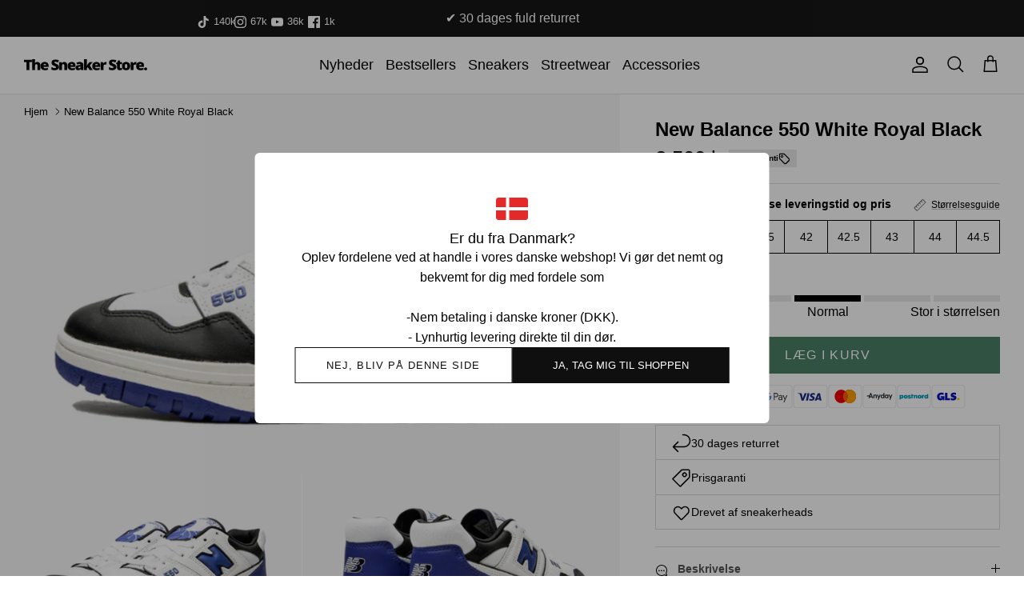

--- FILE ---
content_type: text/html; charset=utf-8
request_url: https://thesneakerstore.dk/products/new-balance-550-white-royal-black
body_size: 40684
content:
<!DOCTYPE html><html lang="da" dir="ltr">
<head>


  <link rel="alternate" hreflang="x-default" href="https://thesneakerstore.dk/products/new-balance-550-white-royal-black" />
  <link rel="alternate" href="https://thesneakerstore.dk/products/new-balance-550-white-royal-black" hreflang="dk" />
  <link rel="alternate" href="https://thesneakerstore.se/products/new-balance-550-white-royal-black" hreflang="se" >

  

  
  
  
  
  
    <script>
window.dataLayer = window.dataLayer || [];
</script>
<script>(function(w,d,s,l,i){w[l]=w[l]||[];w[l].push({'gtm.start':
new Date().getTime(),event:'gtm.js'});var f=d.getElementsByTagName(s)[0],
j=d.createElement(s),dl=l!='dataLayer'?'&l='+l:'';j.async=true;j.src=
'https://www.googletagmanager.com/gtm.js?id='+i+dl;f.parentNode.insertBefore(j,f);
})(window,document,'script','dataLayer','GTM-NG9PVP6');</script>
  

  <!-- Symmetry 6.0.0 -->




  <script id="sleeknoteScript" type="text/javascript">
(function () {
var sleeknoteScriptTag = document.createElement("script");
sleeknoteScriptTag.type = "text/javascript";
sleeknoteScriptTag.charset = "utf-8";
sleeknoteScriptTag.src = ("//sleeknotecustomerscripts.sleeknote.com/58624.js");
var s = document.getElementById("sleeknoteScript");
s.parentNode.insertBefore(sleeknoteScriptTag, s);
})();
</script>




  <script src="https://my.anyday.io/webshopPriceTag/anyday-price-tag-da-es2015.js" type="module" async=""></script>
  



  <script type="text/javascript">
    (function(c,l,a,r,i,t,y){
        c[a]=c[a]||function(){(c[a].q=c[a].q||[]).push(arguments)};
        t=l.createElement(r);t.async=1;t.src="https://www.clarity.ms/tag/"+i;
        y=l.getElementsByTagName(r)[0];y.parentNode.insertBefore(t,y);
    })(window, document, "clarity", "script", "n4qsixssd6");
</script>

    



  <title>
  New Balance 550 White Royal Black | The Sneaker Store
  </title>

    



  

  <meta charset="utf-8" />
<meta name="viewport" content="width=device-width,initial-scale=1.0" />
<meta http-equiv="X-UA-Compatible" content="IE=edge">

<link rel="preconnect" href="https://cdn.shopify.com" crossorigin>
<link rel="preconnect" href="https://fonts.shopify.com" crossorigin>
<link rel="preconnect" href="https://monorail-edge.shopifysvc.com"><link rel="preload" href="//thesneakerstore.dk/cdn/shop/t/128/assets/vendor.min.js?v=11589511144441591071764940030" as="script">
<link rel="preload" href="//thesneakerstore.dk/cdn/shop/t/128/assets/theme.js?v=175936534174523459651764940026" as="script"><link rel="canonical" href="https://thesneakerstore.dk/products/new-balance-550-white-royal-black" /><link rel="icon" href="//thesneakerstore.dk/cdn/shop/files/test_favicon.png?crop=center&height=48&v=1616973926&width=48" type="image/png"><meta name="description" content="Blå, blå, blå! StørrelsesanbefalingVi anbefaler din almindelige størrelse. Model: New Balance 550 White Royal BlackUdgivelsesår: ﻿2021SKU:BB550HN1 Denne gang skal vi opleve kongeblå på en New Balance 550. En virkelig flot blå som springer i øjnene. Hertil er der tilføjede sorte detaljer som udligner og gør denne sko ut">
<style>
    
    
    
    
    
    
    
    
    
  </style>

  <meta property="og:site_name" content="Thesneakerstore.dk">
<meta property="og:url" content="https://thesneakerstore.dk/products/new-balance-550-white-royal-black">
<meta property="og:title" content="New Balance 550 White Royal Black | The Sneaker Store">
<meta property="og:type" content="product">
<meta property="og:description" content="Blå, blå, blå! StørrelsesanbefalingVi anbefaler din almindelige størrelse. Model: New Balance 550 White Royal BlackUdgivelsesår: ﻿2021SKU:BB550HN1 Denne gang skal vi opleve kongeblå på en New Balance 550. En virkelig flot blå som springer i øjnene. Hertil er der tilføjede sorte detaljer som udligner og gør denne sko ut"><meta property="og:image" content="http://thesneakerstore.dk/cdn/shop/products/GuldElegant70-arsFodselsdagInvitation_2048x1228px_-2022-07-05T140305.593_1200x1200.png?v=1657022649">
  <meta property="og:image:secure_url" content="https://thesneakerstore.dk/cdn/shop/products/GuldElegant70-arsFodselsdagInvitation_2048x1228px_-2022-07-05T140305.593_1200x1200.png?v=1657022649">
  <meta property="og:image:width" content="2048">
  <meta property="og:image:height" content="1228"><meta property="og:price:amount" content="2,500">
  <meta property="og:price:currency" content="DKK"><meta name="twitter:card" content="summary_large_image">
<meta name="twitter:title" content="New Balance 550 White Royal Black | The Sneaker Store">
<meta name="twitter:description" content="Blå, blå, blå! StørrelsesanbefalingVi anbefaler din almindelige størrelse. Model: New Balance 550 White Royal BlackUdgivelsesår: ﻿2021SKU:BB550HN1 Denne gang skal vi opleve kongeblå på en New Balance 550. En virkelig flot blå som springer i øjnene. Hertil er der tilføjede sorte detaljer som udligner og gør denne sko ut">


  <link href="//thesneakerstore.dk/cdn/shop/t/128/assets/styles.css.liquid?v=46207199355605156031764940018" rel="stylesheet" type="text/css" media="all" />
  <link href="//thesneakerstore.dk/cdn/shop/t/128/assets/styles.css?v=5277580497427526911764940031" rel="stylesheet" type="text/css" media="all" />
  <link href="//thesneakerstore.dk/cdn/shop/t/128/assets/app.css?v=158885864149699345771764940027" rel="stylesheet" type="text/css" media="all" />
<script>
    window.theme = window.theme || {};
    theme.money_format_with_product_code_preference = "{{amount_no_decimals}} kr";
    theme.money_format_with_cart_code_preference = "{{amount_no_decimals}} kr";
    theme.money_format = "{{amount_no_decimals}} kr";
    theme.strings = {
      delivery_time_short_et: "1-2 hverdage",
      delivery_time_short_to: "5-10 hverdage",
      delivery_time_short_tre: "5-14 hverdage",
      delivery_time_short_fire: "8-21 hverdage",
      delivery_time_short_fem: "12-25 hverdage",
      delivery_time_short_seks: "5-21 hverdage",
      accept_terms: "Du skal acceptere vilkårene og betingelserne, før du fortsætter.",
      pick_a_size: "Du skal vælge en størrelse før du kan tilføje varen til din kurv!",
      previous: "Tidligere",
      next: "Næste",
      addressError: "Der opstod en fejl ved at slå op på adressen",
      addressNoResults: "Ingen resultater for denne adresse",
      addressQueryLimit: "Du har overskredet brugsgrænse for Google API. Overvej at opgradere til en  \u003ca href=\"https:\/\/developers.google.com\/maps\/premium\/usage-limits\"\u003ePremium Plan\u003c\/a\u003e.",
      authError: "Der opstod et problem med at godkende din Google Maps API-nøgle.",
      icon_labels_left: "Venstre",
      icon_labels_right: "Højre",
      icon_labels_down: "Ned",
      icon_labels_close: "Tæt",
      icon_labels_plus: "Plus",
      imageSlider: "Billeder",
      cart_terms_confirmation: "Du skal acceptere vilkårene og betingelserne, før du fortsætter.",
      cart_general_quantity_too_high: "Du kan kun have [QUANTITY] i din indkøbskurv",
      products_listing_from: "Fra",
      layout_live_search_see_all: "Vis alle",
      products_product_add_to_cart: "Læg i kurv",
      products_variant_no_stock: "Udsolgt",
      products_variant_non_existent: "Ikke Tilgængelig",
      products_product_pick_a: "Vælg en",
      general_navigation_menu_toggle_aria_label: "Skift menu",
      general_accessibility_labels_close: "Tæt",
      products_product_added_to_cart: "Tilføjer",
      general_quick_search_pages: "Sider",
      general_quick_search_no_results: "Beklager, vi kunne ikke finde nogen resultater",
      collections_general_see_all_subcollections: "Se alt..."
    };
    theme.routes = {
      cart_url: '/cart',
      cart_add_url: '/cart/add.js',
      cart_update_url: '/cart/update.js',
      predictive_search_url: '/search/suggest'
    };
    theme.settings = {
      cart_type: "drawer",
      after_add_to_cart: "drawer",
      quickbuy_style: "off",
      avoid_orphans: true
    };
    document.documentElement.classList.add('js');
  </script>

  <script src="//thesneakerstore.dk/cdn/shop/t/128/assets/vendor.min.js?v=11589511144441591071764940030" defer="defer"></script>
  <script src="//thesneakerstore.dk/cdn/shop/t/128/assets/theme.js?v=175936534174523459651764940026" defer="defer"></script>
  <script src="//thesneakerstore.dk/cdn/shop/t/128/assets/app.js?v=104333678247856843271764940024" defer="defer"></script><script>window.performance && window.performance.mark && window.performance.mark('shopify.content_for_header.start');</script><meta name="google-site-verification" content="eLEcuqzYHrNFNOzJuPcdFbLjgSJPAL5FBK4kS9SlyT0">
<meta name="facebook-domain-verification" content="wznfrwagq593xkblcrvz6jj8opsvbd">
<meta id="shopify-digital-wallet" name="shopify-digital-wallet" content="/55527669968/digital_wallets/dialog">
<meta name="shopify-checkout-api-token" content="a2fc57bee939116b9ee0074b498799d3">
<link rel="alternate" type="application/json+oembed" href="https://thesneakerstore.dk/products/new-balance-550-white-royal-black.oembed">
<script async="async" src="/checkouts/internal/preloads.js?locale=da-DK"></script>
<script id="apple-pay-shop-capabilities" type="application/json">{"shopId":55527669968,"countryCode":"DK","currencyCode":"DKK","merchantCapabilities":["supports3DS"],"merchantId":"gid:\/\/shopify\/Shop\/55527669968","merchantName":"Thesneakerstore.dk","requiredBillingContactFields":["postalAddress","email","phone"],"requiredShippingContactFields":["postalAddress","email","phone"],"shippingType":"shipping","supportedNetworks":["visa","masterCard"],"total":{"type":"pending","label":"Thesneakerstore.dk","amount":"1.00"},"shopifyPaymentsEnabled":true,"supportsSubscriptions":true}</script>
<script id="shopify-features" type="application/json">{"accessToken":"a2fc57bee939116b9ee0074b498799d3","betas":["rich-media-storefront-analytics"],"domain":"thesneakerstore.dk","predictiveSearch":true,"shopId":55527669968,"locale":"da"}</script>
<script>var Shopify = Shopify || {};
Shopify.shop = "thesneakstoredk.myshopify.com";
Shopify.locale = "da";
Shopify.currency = {"active":"DKK","rate":"1.0"};
Shopify.country = "DK";
Shopify.theme = {"name":"Edition-dev-16","id":179801030992,"schema_name":"Symmetry","schema_version":"6.0.0","theme_store_id":null,"role":"main"};
Shopify.theme.handle = "null";
Shopify.theme.style = {"id":null,"handle":null};
Shopify.cdnHost = "thesneakerstore.dk/cdn";
Shopify.routes = Shopify.routes || {};
Shopify.routes.root = "/";</script>
<script type="module">!function(o){(o.Shopify=o.Shopify||{}).modules=!0}(window);</script>
<script>!function(o){function n(){var o=[];function n(){o.push(Array.prototype.slice.apply(arguments))}return n.q=o,n}var t=o.Shopify=o.Shopify||{};t.loadFeatures=n(),t.autoloadFeatures=n()}(window);</script>
<script id="shop-js-analytics" type="application/json">{"pageType":"product"}</script>
<script defer="defer" async type="module" src="//thesneakerstore.dk/cdn/shopifycloud/shop-js/modules/v2/client.init-shop-cart-sync_DCvV3KX5.da.esm.js"></script>
<script defer="defer" async type="module" src="//thesneakerstore.dk/cdn/shopifycloud/shop-js/modules/v2/chunk.common_DIrl18zW.esm.js"></script>
<script type="module">
  await import("//thesneakerstore.dk/cdn/shopifycloud/shop-js/modules/v2/client.init-shop-cart-sync_DCvV3KX5.da.esm.js");
await import("//thesneakerstore.dk/cdn/shopifycloud/shop-js/modules/v2/chunk.common_DIrl18zW.esm.js");

  window.Shopify.SignInWithShop?.initShopCartSync?.({"fedCMEnabled":true,"windoidEnabled":true});

</script>
<script>(function() {
  var isLoaded = false;
  function asyncLoad() {
    if (isLoaded) return;
    isLoaded = true;
    var urls = ["https:\/\/ecommplugins-scripts.trustpilot.com\/v2.1\/js\/header.min.js?settings=eyJrZXkiOiJLdDBQRnlYRXdlVWNabFY2IiwicyI6InNrdSJ9\u0026v=2.5\u0026shop=thesneakstoredk.myshopify.com","https:\/\/ecommplugins-trustboxsettings.trustpilot.com\/thesneakstoredk.myshopify.com.js?settings=1664880641850\u0026shop=thesneakstoredk.myshopify.com","https:\/\/config.gorgias.chat\/bundle-loader\/01GYCCR3TFRTJMF211FTCGD70R?source=shopify1click\u0026shop=thesneakstoredk.myshopify.com","https:\/\/static.klaviyo.com\/onsite\/js\/klaviyo.js?company_id=XDHB8W\u0026shop=thesneakstoredk.myshopify.com","https:\/\/api.reaktion.com\/assets\/tracking\/store.js?s=sgLOpUsNiAdfXds897197PbU6HcNZ8jq\u0026shop=thesneakstoredk.myshopify.com","https:\/\/cdn.9gtb.com\/loader.js?g_cvt_id=5776ec21-c25b-4112-8d90-576b16b4a3cc\u0026shop=thesneakstoredk.myshopify.com"];
    for (var i = 0; i < urls.length; i++) {
      var s = document.createElement('script');
      s.type = 'text/javascript';
      s.async = true;
      s.src = urls[i];
      var x = document.getElementsByTagName('script')[0];
      x.parentNode.insertBefore(s, x);
    }
  };
  if(window.attachEvent) {
    window.attachEvent('onload', asyncLoad);
  } else {
    window.addEventListener('load', asyncLoad, false);
  }
})();</script>
<script id="__st">var __st={"a":55527669968,"offset":3600,"reqid":"39674a5a-9745-4646-8be1-3cbd5adf0e35-1768994093","pageurl":"thesneakerstore.dk\/products\/new-balance-550-white-royal-black","u":"a6d4de18ef57","p":"product","rtyp":"product","rid":7736246173904};</script>
<script>window.ShopifyPaypalV4VisibilityTracking = true;</script>
<script id="captcha-bootstrap">!function(){'use strict';const t='contact',e='account',n='new_comment',o=[[t,t],['blogs',n],['comments',n],[t,'customer']],c=[[e,'customer_login'],[e,'guest_login'],[e,'recover_customer_password'],[e,'create_customer']],r=t=>t.map((([t,e])=>`form[action*='/${t}']:not([data-nocaptcha='true']) input[name='form_type'][value='${e}']`)).join(','),a=t=>()=>t?[...document.querySelectorAll(t)].map((t=>t.form)):[];function s(){const t=[...o],e=r(t);return a(e)}const i='password',u='form_key',d=['recaptcha-v3-token','g-recaptcha-response','h-captcha-response',i],f=()=>{try{return window.sessionStorage}catch{return}},m='__shopify_v',_=t=>t.elements[u];function p(t,e,n=!1){try{const o=window.sessionStorage,c=JSON.parse(o.getItem(e)),{data:r}=function(t){const{data:e,action:n}=t;return t[m]||n?{data:e,action:n}:{data:t,action:n}}(c);for(const[e,n]of Object.entries(r))t.elements[e]&&(t.elements[e].value=n);n&&o.removeItem(e)}catch(o){console.error('form repopulation failed',{error:o})}}const l='form_type',E='cptcha';function T(t){t.dataset[E]=!0}const w=window,h=w.document,L='Shopify',v='ce_forms',y='captcha';let A=!1;((t,e)=>{const n=(g='f06e6c50-85a8-45c8-87d0-21a2b65856fe',I='https://cdn.shopify.com/shopifycloud/storefront-forms-hcaptcha/ce_storefront_forms_captcha_hcaptcha.v1.5.2.iife.js',D={infoText:'Beskyttet af hCaptcha',privacyText:'Beskyttelse af persondata',termsText:'Vilkår'},(t,e,n)=>{const o=w[L][v],c=o.bindForm;if(c)return c(t,g,e,D).then(n);var r;o.q.push([[t,g,e,D],n]),r=I,A||(h.body.append(Object.assign(h.createElement('script'),{id:'captcha-provider',async:!0,src:r})),A=!0)});var g,I,D;w[L]=w[L]||{},w[L][v]=w[L][v]||{},w[L][v].q=[],w[L][y]=w[L][y]||{},w[L][y].protect=function(t,e){n(t,void 0,e),T(t)},Object.freeze(w[L][y]),function(t,e,n,w,h,L){const[v,y,A,g]=function(t,e,n){const i=e?o:[],u=t?c:[],d=[...i,...u],f=r(d),m=r(i),_=r(d.filter((([t,e])=>n.includes(e))));return[a(f),a(m),a(_),s()]}(w,h,L),I=t=>{const e=t.target;return e instanceof HTMLFormElement?e:e&&e.form},D=t=>v().includes(t);t.addEventListener('submit',(t=>{const e=I(t);if(!e)return;const n=D(e)&&!e.dataset.hcaptchaBound&&!e.dataset.recaptchaBound,o=_(e),c=g().includes(e)&&(!o||!o.value);(n||c)&&t.preventDefault(),c&&!n&&(function(t){try{if(!f())return;!function(t){const e=f();if(!e)return;const n=_(t);if(!n)return;const o=n.value;o&&e.removeItem(o)}(t);const e=Array.from(Array(32),(()=>Math.random().toString(36)[2])).join('');!function(t,e){_(t)||t.append(Object.assign(document.createElement('input'),{type:'hidden',name:u})),t.elements[u].value=e}(t,e),function(t,e){const n=f();if(!n)return;const o=[...t.querySelectorAll(`input[type='${i}']`)].map((({name:t})=>t)),c=[...d,...o],r={};for(const[a,s]of new FormData(t).entries())c.includes(a)||(r[a]=s);n.setItem(e,JSON.stringify({[m]:1,action:t.action,data:r}))}(t,e)}catch(e){console.error('failed to persist form',e)}}(e),e.submit())}));const S=(t,e)=>{t&&!t.dataset[E]&&(n(t,e.some((e=>e===t))),T(t))};for(const o of['focusin','change'])t.addEventListener(o,(t=>{const e=I(t);D(e)&&S(e,y())}));const B=e.get('form_key'),M=e.get(l),P=B&&M;t.addEventListener('DOMContentLoaded',(()=>{const t=y();if(P)for(const e of t)e.elements[l].value===M&&p(e,B);[...new Set([...A(),...v().filter((t=>'true'===t.dataset.shopifyCaptcha))])].forEach((e=>S(e,t)))}))}(h,new URLSearchParams(w.location.search),n,t,e,['guest_login'])})(!0,!0)}();</script>
<script integrity="sha256-4kQ18oKyAcykRKYeNunJcIwy7WH5gtpwJnB7kiuLZ1E=" data-source-attribution="shopify.loadfeatures" defer="defer" src="//thesneakerstore.dk/cdn/shopifycloud/storefront/assets/storefront/load_feature-a0a9edcb.js" crossorigin="anonymous"></script>
<script data-source-attribution="shopify.dynamic_checkout.dynamic.init">var Shopify=Shopify||{};Shopify.PaymentButton=Shopify.PaymentButton||{isStorefrontPortableWallets:!0,init:function(){window.Shopify.PaymentButton.init=function(){};var t=document.createElement("script");t.src="https://thesneakerstore.dk/cdn/shopifycloud/portable-wallets/latest/portable-wallets.da.js",t.type="module",document.head.appendChild(t)}};
</script>
<script data-source-attribution="shopify.dynamic_checkout.buyer_consent">
  function portableWalletsHideBuyerConsent(e){var t=document.getElementById("shopify-buyer-consent"),n=document.getElementById("shopify-subscription-policy-button");t&&n&&(t.classList.add("hidden"),t.setAttribute("aria-hidden","true"),n.removeEventListener("click",e))}function portableWalletsShowBuyerConsent(e){var t=document.getElementById("shopify-buyer-consent"),n=document.getElementById("shopify-subscription-policy-button");t&&n&&(t.classList.remove("hidden"),t.removeAttribute("aria-hidden"),n.addEventListener("click",e))}window.Shopify?.PaymentButton&&(window.Shopify.PaymentButton.hideBuyerConsent=portableWalletsHideBuyerConsent,window.Shopify.PaymentButton.showBuyerConsent=portableWalletsShowBuyerConsent);
</script>
<script data-source-attribution="shopify.dynamic_checkout.cart.bootstrap">document.addEventListener("DOMContentLoaded",(function(){function t(){return document.querySelector("shopify-accelerated-checkout-cart, shopify-accelerated-checkout")}if(t())Shopify.PaymentButton.init();else{new MutationObserver((function(e,n){t()&&(Shopify.PaymentButton.init(),n.disconnect())})).observe(document.body,{childList:!0,subtree:!0})}}));
</script>
<script id='scb4127' type='text/javascript' async='' src='https://thesneakerstore.dk/cdn/shopifycloud/privacy-banner/storefront-banner.js'></script><link id="shopify-accelerated-checkout-styles" rel="stylesheet" media="screen" href="https://thesneakerstore.dk/cdn/shopifycloud/portable-wallets/latest/accelerated-checkout-backwards-compat.css" crossorigin="anonymous">
<style id="shopify-accelerated-checkout-cart">
        #shopify-buyer-consent {
  margin-top: 1em;
  display: inline-block;
  width: 100%;
}

#shopify-buyer-consent.hidden {
  display: none;
}

#shopify-subscription-policy-button {
  background: none;
  border: none;
  padding: 0;
  text-decoration: underline;
  font-size: inherit;
  cursor: pointer;
}

#shopify-subscription-policy-button::before {
  box-shadow: none;
}

      </style>
<script id="sections-script" data-sections="product-recommendations" defer="defer" src="//thesneakerstore.dk/cdn/shop/t/128/compiled_assets/scripts.js?v=23389"></script>
<script>window.performance && window.performance.mark && window.performance.mark('shopify.content_for_header.end');</script>
      <!-- begin Convert Experiences code-->
<script type="text/javascript">
  // Function to turn on the conversion integration
  function _conv_integration_on() {
    true;
  }

  // Initialize the _conv_q array if it doesn't exist
  window._conv_q = window._conv_q || [];

  // Function to align segments to the first format
  function alignSegmentsToFirstFormat(segFromSecondFormat) {
    // Initialize the aligned segment with direct mappings
    const alignedSeg = {
      browser: segFromSecondFormat.browser,
      devices: segFromSecondFormat.devices,
      source: segFromSecondFormat.source,
      campaign: segFromSecondFormat.campaign,
      // Directly map 'country' to 'ctry', ensuring a value is always provided
      ctry: segFromSecondFormat.country || "",
      // Handle 'customSegments' with a check to ensure it's treated correctly
      cust:
        segFromSecondFormat.customSegments &&
        Array.isArray(segFromSecondFormat.customSegments)
          ? segFromSecondFormat.customSegments
          : [],
    };

    // Adjust the 'new' flag based on 'visitorType'
    // Since 'visitorType' of "returning" implies the visitor is not new, we map accordingly
    alignedSeg.new =
      segFromSecondFormat.visitorType === "new"
        ? 1
        : segFromSecondFormat.visitorType === "returning"
        ? 0
        : undefined;

    return alignedSeg;
  }

  // Push a new listener to the _conv_q array
  _conv_q.push({
    what: "addListener",
    params: {
      event: "snippet.goals_evaluated",
      handler: function () {
        // Try to get the session cookie
        let session_cookie;
        try {
          session_cookie = convert.getCookie("_conv_s");
        } catch (error) {
          console.error(
            'Convert: Error getting session cookie. Operation: convert.getCookie("_conv_s")',
            error
          );
          return; // Exit the function if there's an error
        }

        const isCurrentData = Boolean(convert.currentData && convert.currentData.experiences);
        const isHistoricalData = Boolean(convert.historicalData && convert.historicalData.experiences);

        // If there are experiments and a session cookie, proceed
        if (
          (isCurrentData || isHistoricalData) &&
          session_cookie
        ) {
          // Define some variables
          let revenue_goal_id = "100478644";
          let visitor_id = session_cookie.split("*")[0].replace("sh:", "");
          let exp_list = [];
          let variation_list = [];
          let varID;

          // If there are current experiments, add them to the lists
          if (isCurrentData) {
            let new_exp = convert.currentData.experiences;
            for (let expID in new_exp) {
              varID = new_exp[expID].variation.id;
              if (!exp_list.includes(expID.toString())) {
                exp_list.push(expID.toString());
                variation_list.push(varID.toString());
              }
            }
          }

          // Adjusting for the new historicalData format
          if (isHistoricalData) {
            let old_exp = convert.historicalData.experiences;
            for (let expID in old_exp) {
              varID = old_exp[expID].variation_id;
              if (!exp_list.includes(expID.toString())) {
                exp_list.push(expID.toString());
                variation_list.push(varID.toString());
              }
            }
          }

          // Define the base convert attributes
          let convert_attributes = {
            cid: convert.data.account_id,
            pid: convert.data.project.id,
            vid: visitor_id,
            goals: revenue_goal_id,
            vars: variation_list,
            exps: exp_list,
          };

          // Try to get visitor segments
          try {
            let segmentsFromConvert = convert.getVisitorSegments();
            convert_attributes.visitorSegments =
              alignSegmentsToFirstFormat(segmentsFromConvert);
          } catch (error) {
            console.error("Convert: Error getting visitor segments:", error);
          }

          // Try to set convert_attributes in localStorage
          try {
            localStorage.setItem("convert_revenue_goal", revenue_goal_id);
            console.log(
              "%cConvert: convert_revenue_goal successfully saved to localStorage",
              "color: lightgreen"
            ); // Debugging line
          } catch (error) {
            console.error(
              "%cConvert: Error saving convert_attributes to localStorage: ",
              "color: deeppink",
              error
            ); // Error handling
          }

          // Prefix the convert attributes
          const prefixed_convert_attributes = {
            __event: btoa(JSON.stringify(convert_attributes)),
            __currency: "",
            __version: "5",
          };

          const shopifyRoot =
            window.Shopify && window.Shopify.routes
              ? window.Shopify.routes.root
              : "/";
          console.log("shopifyRoot:", shopifyRoot);
          fetch(shopifyRoot + "cart/update.js", {
            method: "POST",
            headers: {
              "Content-Type": "application/json",
            },
            body: JSON.stringify({
              attributes: prefixed_convert_attributes,
            }),
          })
            .then(function () {
              console.log(
                "%cConvert: Hidden cart attributes successfully updated",
                "color: lightgreen"
              ); // Debugging line
            })
            .catch(function (errorThrown) {
              console.error(
                "%cConvert: Error updating hidden cart attribute values: ",
                "color: deeppink",
                errorThrown
              ); // Error handling
              console.log(
                "%cValues: ",
                "color: deeppink",
                prefixed_convert_attributes
              ); // Error debugging
            });
        }
      },
    },
  });
</script>
<script
  type="text/javascript"
  src="//cdn-4.convertexperiments.com/v1/js/100412020-100414559.js"
></script>
<!-- end Convert Experiences code -->


    
<!-- BEGIN app block: shopify://apps/klaviyo-email-marketing-sms/blocks/klaviyo-onsite-embed/2632fe16-c075-4321-a88b-50b567f42507 -->












  <script async src="https://static.klaviyo.com/onsite/js/XDHB8W/klaviyo.js?company_id=XDHB8W"></script>
  <script>!function(){if(!window.klaviyo){window._klOnsite=window._klOnsite||[];try{window.klaviyo=new Proxy({},{get:function(n,i){return"push"===i?function(){var n;(n=window._klOnsite).push.apply(n,arguments)}:function(){for(var n=arguments.length,o=new Array(n),w=0;w<n;w++)o[w]=arguments[w];var t="function"==typeof o[o.length-1]?o.pop():void 0,e=new Promise((function(n){window._klOnsite.push([i].concat(o,[function(i){t&&t(i),n(i)}]))}));return e}}})}catch(n){window.klaviyo=window.klaviyo||[],window.klaviyo.push=function(){var n;(n=window._klOnsite).push.apply(n,arguments)}}}}();</script>

  
    <script id="viewed_product">
      if (item == null) {
        var _learnq = _learnq || [];

        var MetafieldReviews = null
        var MetafieldYotpoRating = null
        var MetafieldYotpoCount = null
        var MetafieldLooxRating = null
        var MetafieldLooxCount = null
        var okendoProduct = null
        var okendoProductReviewCount = null
        var okendoProductReviewAverageValue = null
        try {
          // The following fields are used for Customer Hub recently viewed in order to add reviews.
          // This information is not part of __kla_viewed. Instead, it is part of __kla_viewed_reviewed_items
          MetafieldReviews = {};
          MetafieldYotpoRating = null
          MetafieldYotpoCount = null
          MetafieldLooxRating = null
          MetafieldLooxCount = null

          okendoProduct = null
          // If the okendo metafield is not legacy, it will error, which then requires the new json formatted data
          if (okendoProduct && 'error' in okendoProduct) {
            okendoProduct = null
          }
          okendoProductReviewCount = okendoProduct ? okendoProduct.reviewCount : null
          okendoProductReviewAverageValue = okendoProduct ? okendoProduct.reviewAverageValue : null
        } catch (error) {
          console.error('Error in Klaviyo onsite reviews tracking:', error);
        }

        var item = {
          Name: "New Balance 550 White Royal Black",
          ProductID: 7736246173904,
          Categories: ["Back to School","New Balance 550","New Balance-Sneakers","Sneakers"],
          ImageURL: "https://thesneakerstore.dk/cdn/shop/products/GuldElegant70-arsFodselsdagInvitation_2048x1228px_-2022-07-05T140305.593_grande.png?v=1657022649",
          URL: "https://thesneakerstore.dk/products/new-balance-550-white-royal-black",
          Brand: "New Balance",
          Price: "2.500 kr",
          Value: "2,500",
          CompareAtPrice: "0 kr"
        };
        _learnq.push(['track', 'Viewed Product', item]);
        _learnq.push(['trackViewedItem', {
          Title: item.Name,
          ItemId: item.ProductID,
          Categories: item.Categories,
          ImageUrl: item.ImageURL,
          Url: item.URL,
          Metadata: {
            Brand: item.Brand,
            Price: item.Price,
            Value: item.Value,
            CompareAtPrice: item.CompareAtPrice
          },
          metafields:{
            reviews: MetafieldReviews,
            yotpo:{
              rating: MetafieldYotpoRating,
              count: MetafieldYotpoCount,
            },
            loox:{
              rating: MetafieldLooxRating,
              count: MetafieldLooxCount,
            },
            okendo: {
              rating: okendoProductReviewAverageValue,
              count: okendoProductReviewCount,
            }
          }
        }]);
      }
    </script>
  




  <script>
    window.klaviyoReviewsProductDesignMode = false
  </script>







<!-- END app block --><!-- BEGIN app block: shopify://apps/triplewhale/blocks/triple_pixel_snippet/483d496b-3f1a-4609-aea7-8eee3b6b7a2a --><link rel='preconnect dns-prefetch' href='https://api.config-security.com/' crossorigin />
<link rel='preconnect dns-prefetch' href='https://conf.config-security.com/' crossorigin />
<script>
/* >> TriplePixel :: start*/
window.TriplePixelData={TripleName:"thesneakstoredk.myshopify.com",ver:"2.16",plat:"SHOPIFY",isHeadless:false,src:'SHOPIFY_EXT',product:{id:"7736246173904",name:`New Balance 550 White Royal Black`,price:"2,500",variant:"42831657992400"},search:"",collection:"",cart:"drawer",template:"product",curr:"DKK" || "DKK"},function(W,H,A,L,E,_,B,N){function O(U,T,P,H,R){void 0===R&&(R=!1),H=new XMLHttpRequest,P?(H.open("POST",U,!0),H.setRequestHeader("Content-Type","text/plain")):H.open("GET",U,!0),H.send(JSON.stringify(P||{})),H.onreadystatechange=function(){4===H.readyState&&200===H.status?(R=H.responseText,U.includes("/first")?eval(R):P||(N[B]=R)):(299<H.status||H.status<200)&&T&&!R&&(R=!0,O(U,T-1,P))}}if(N=window,!N[H+"sn"]){N[H+"sn"]=1,L=function(){return Date.now().toString(36)+"_"+Math.random().toString(36)};try{A.setItem(H,1+(0|A.getItem(H)||0)),(E=JSON.parse(A.getItem(H+"U")||"[]")).push({u:location.href,r:document.referrer,t:Date.now(),id:L()}),A.setItem(H+"U",JSON.stringify(E))}catch(e){}var i,m,p;A.getItem('"!nC`')||(_=A,A=N,A[H]||(E=A[H]=function(t,e,i){return void 0===i&&(i=[]),"State"==t?E.s:(W=L(),(E._q=E._q||[]).push([W,t,e].concat(i)),W)},E.s="Installed",E._q=[],E.ch=W,B="configSecurityConfModel",N[B]=1,O("https://conf.config-security.com/model",5),i=L(),m=A[atob("c2NyZWVu")],_.setItem("di_pmt_wt",i),p={id:i,action:"profile",avatar:_.getItem("auth-security_rand_salt_"),time:m[atob("d2lkdGg=")]+":"+m[atob("aGVpZ2h0")],host:A.TriplePixelData.TripleName,plat:A.TriplePixelData.plat,url:window.location.href.slice(0,500),ref:document.referrer,ver:A.TriplePixelData.ver},O("https://api.config-security.com/event",5,p),O("https://api.config-security.com/first?host=".concat(p.host,"&plat=").concat(p.plat),5)))}}("","TriplePixel",localStorage);
/* << TriplePixel :: end*/
</script>



<!-- END app block --><link href="https://monorail-edge.shopifysvc.com" rel="dns-prefetch">
<script>(function(){if ("sendBeacon" in navigator && "performance" in window) {try {var session_token_from_headers = performance.getEntriesByType('navigation')[0].serverTiming.find(x => x.name == '_s').description;} catch {var session_token_from_headers = undefined;}var session_cookie_matches = document.cookie.match(/_shopify_s=([^;]*)/);var session_token_from_cookie = session_cookie_matches && session_cookie_matches.length === 2 ? session_cookie_matches[1] : "";var session_token = session_token_from_headers || session_token_from_cookie || "";function handle_abandonment_event(e) {var entries = performance.getEntries().filter(function(entry) {return /monorail-edge.shopifysvc.com/.test(entry.name);});if (!window.abandonment_tracked && entries.length === 0) {window.abandonment_tracked = true;var currentMs = Date.now();var navigation_start = performance.timing.navigationStart;var payload = {shop_id: 55527669968,url: window.location.href,navigation_start,duration: currentMs - navigation_start,session_token,page_type: "product"};window.navigator.sendBeacon("https://monorail-edge.shopifysvc.com/v1/produce", JSON.stringify({schema_id: "online_store_buyer_site_abandonment/1.1",payload: payload,metadata: {event_created_at_ms: currentMs,event_sent_at_ms: currentMs}}));}}window.addEventListener('pagehide', handle_abandonment_event);}}());</script>
<script id="web-pixels-manager-setup">(function e(e,d,r,n,o){if(void 0===o&&(o={}),!Boolean(null===(a=null===(i=window.Shopify)||void 0===i?void 0:i.analytics)||void 0===a?void 0:a.replayQueue)){var i,a;window.Shopify=window.Shopify||{};var t=window.Shopify;t.analytics=t.analytics||{};var s=t.analytics;s.replayQueue=[],s.publish=function(e,d,r){return s.replayQueue.push([e,d,r]),!0};try{self.performance.mark("wpm:start")}catch(e){}var l=function(){var e={modern:/Edge?\/(1{2}[4-9]|1[2-9]\d|[2-9]\d{2}|\d{4,})\.\d+(\.\d+|)|Firefox\/(1{2}[4-9]|1[2-9]\d|[2-9]\d{2}|\d{4,})\.\d+(\.\d+|)|Chrom(ium|e)\/(9{2}|\d{3,})\.\d+(\.\d+|)|(Maci|X1{2}).+ Version\/(15\.\d+|(1[6-9]|[2-9]\d|\d{3,})\.\d+)([,.]\d+|)( \(\w+\)|)( Mobile\/\w+|) Safari\/|Chrome.+OPR\/(9{2}|\d{3,})\.\d+\.\d+|(CPU[ +]OS|iPhone[ +]OS|CPU[ +]iPhone|CPU IPhone OS|CPU iPad OS)[ +]+(15[._]\d+|(1[6-9]|[2-9]\d|\d{3,})[._]\d+)([._]\d+|)|Android:?[ /-](13[3-9]|1[4-9]\d|[2-9]\d{2}|\d{4,})(\.\d+|)(\.\d+|)|Android.+Firefox\/(13[5-9]|1[4-9]\d|[2-9]\d{2}|\d{4,})\.\d+(\.\d+|)|Android.+Chrom(ium|e)\/(13[3-9]|1[4-9]\d|[2-9]\d{2}|\d{4,})\.\d+(\.\d+|)|SamsungBrowser\/([2-9]\d|\d{3,})\.\d+/,legacy:/Edge?\/(1[6-9]|[2-9]\d|\d{3,})\.\d+(\.\d+|)|Firefox\/(5[4-9]|[6-9]\d|\d{3,})\.\d+(\.\d+|)|Chrom(ium|e)\/(5[1-9]|[6-9]\d|\d{3,})\.\d+(\.\d+|)([\d.]+$|.*Safari\/(?![\d.]+ Edge\/[\d.]+$))|(Maci|X1{2}).+ Version\/(10\.\d+|(1[1-9]|[2-9]\d|\d{3,})\.\d+)([,.]\d+|)( \(\w+\)|)( Mobile\/\w+|) Safari\/|Chrome.+OPR\/(3[89]|[4-9]\d|\d{3,})\.\d+\.\d+|(CPU[ +]OS|iPhone[ +]OS|CPU[ +]iPhone|CPU IPhone OS|CPU iPad OS)[ +]+(10[._]\d+|(1[1-9]|[2-9]\d|\d{3,})[._]\d+)([._]\d+|)|Android:?[ /-](13[3-9]|1[4-9]\d|[2-9]\d{2}|\d{4,})(\.\d+|)(\.\d+|)|Mobile Safari.+OPR\/([89]\d|\d{3,})\.\d+\.\d+|Android.+Firefox\/(13[5-9]|1[4-9]\d|[2-9]\d{2}|\d{4,})\.\d+(\.\d+|)|Android.+Chrom(ium|e)\/(13[3-9]|1[4-9]\d|[2-9]\d{2}|\d{4,})\.\d+(\.\d+|)|Android.+(UC? ?Browser|UCWEB|U3)[ /]?(15\.([5-9]|\d{2,})|(1[6-9]|[2-9]\d|\d{3,})\.\d+)\.\d+|SamsungBrowser\/(5\.\d+|([6-9]|\d{2,})\.\d+)|Android.+MQ{2}Browser\/(14(\.(9|\d{2,})|)|(1[5-9]|[2-9]\d|\d{3,})(\.\d+|))(\.\d+|)|K[Aa][Ii]OS\/(3\.\d+|([4-9]|\d{2,})\.\d+)(\.\d+|)/},d=e.modern,r=e.legacy,n=navigator.userAgent;return n.match(d)?"modern":n.match(r)?"legacy":"unknown"}(),u="modern"===l?"modern":"legacy",c=(null!=n?n:{modern:"",legacy:""})[u],f=function(e){return[e.baseUrl,"/wpm","/b",e.hashVersion,"modern"===e.buildTarget?"m":"l",".js"].join("")}({baseUrl:d,hashVersion:r,buildTarget:u}),m=function(e){var d=e.version,r=e.bundleTarget,n=e.surface,o=e.pageUrl,i=e.monorailEndpoint;return{emit:function(e){var a=e.status,t=e.errorMsg,s=(new Date).getTime(),l=JSON.stringify({metadata:{event_sent_at_ms:s},events:[{schema_id:"web_pixels_manager_load/3.1",payload:{version:d,bundle_target:r,page_url:o,status:a,surface:n,error_msg:t},metadata:{event_created_at_ms:s}}]});if(!i)return console&&console.warn&&console.warn("[Web Pixels Manager] No Monorail endpoint provided, skipping logging."),!1;try{return self.navigator.sendBeacon.bind(self.navigator)(i,l)}catch(e){}var u=new XMLHttpRequest;try{return u.open("POST",i,!0),u.setRequestHeader("Content-Type","text/plain"),u.send(l),!0}catch(e){return console&&console.warn&&console.warn("[Web Pixels Manager] Got an unhandled error while logging to Monorail."),!1}}}}({version:r,bundleTarget:l,surface:e.surface,pageUrl:self.location.href,monorailEndpoint:e.monorailEndpoint});try{o.browserTarget=l,function(e){var d=e.src,r=e.async,n=void 0===r||r,o=e.onload,i=e.onerror,a=e.sri,t=e.scriptDataAttributes,s=void 0===t?{}:t,l=document.createElement("script"),u=document.querySelector("head"),c=document.querySelector("body");if(l.async=n,l.src=d,a&&(l.integrity=a,l.crossOrigin="anonymous"),s)for(var f in s)if(Object.prototype.hasOwnProperty.call(s,f))try{l.dataset[f]=s[f]}catch(e){}if(o&&l.addEventListener("load",o),i&&l.addEventListener("error",i),u)u.appendChild(l);else{if(!c)throw new Error("Did not find a head or body element to append the script");c.appendChild(l)}}({src:f,async:!0,onload:function(){if(!function(){var e,d;return Boolean(null===(d=null===(e=window.Shopify)||void 0===e?void 0:e.analytics)||void 0===d?void 0:d.initialized)}()){var d=window.webPixelsManager.init(e)||void 0;if(d){var r=window.Shopify.analytics;r.replayQueue.forEach((function(e){var r=e[0],n=e[1],o=e[2];d.publishCustomEvent(r,n,o)})),r.replayQueue=[],r.publish=d.publishCustomEvent,r.visitor=d.visitor,r.initialized=!0}}},onerror:function(){return m.emit({status:"failed",errorMsg:"".concat(f," has failed to load")})},sri:function(e){var d=/^sha384-[A-Za-z0-9+/=]+$/;return"string"==typeof e&&d.test(e)}(c)?c:"",scriptDataAttributes:o}),m.emit({status:"loading"})}catch(e){m.emit({status:"failed",errorMsg:(null==e?void 0:e.message)||"Unknown error"})}}})({shopId: 55527669968,storefrontBaseUrl: "https://thesneakerstore.dk",extensionsBaseUrl: "https://extensions.shopifycdn.com/cdn/shopifycloud/web-pixels-manager",monorailEndpoint: "https://monorail-edge.shopifysvc.com/unstable/produce_batch",surface: "storefront-renderer",enabledBetaFlags: ["2dca8a86"],webPixelsConfigList: [{"id":"2590671184","configuration":"{\"accountID\":\"XDHB8W\",\"webPixelConfig\":\"eyJlbmFibGVBZGRlZFRvQ2FydEV2ZW50cyI6IHRydWV9\"}","eventPayloadVersion":"v1","runtimeContext":"STRICT","scriptVersion":"524f6c1ee37bacdca7657a665bdca589","type":"APP","apiClientId":123074,"privacyPurposes":["ANALYTICS","MARKETING"],"dataSharingAdjustments":{"protectedCustomerApprovalScopes":["read_customer_address","read_customer_email","read_customer_name","read_customer_personal_data","read_customer_phone"]}},{"id":"674136400","configuration":"{\"config\":\"{\\\"google_tag_ids\\\":[\\\"G-GWYYQ2E2Y6\\\",\\\"AW-10785170019\\\",\\\"GT-PBG23F5\\\"],\\\"target_country\\\":\\\"DK\\\",\\\"gtag_events\\\":[{\\\"type\\\":\\\"begin_checkout\\\",\\\"action_label\\\":[\\\"G-GWYYQ2E2Y6\\\",\\\"AW-10785170019\\\/tGVZCPLg4b4bEOPE4pYo\\\"]},{\\\"type\\\":\\\"search\\\",\\\"action_label\\\":[\\\"G-GWYYQ2E2Y6\\\",\\\"AW-10785170019\\\/zHpwCP7g4b4bEOPE4pYo\\\"]},{\\\"type\\\":\\\"view_item\\\",\\\"action_label\\\":[\\\"G-GWYYQ2E2Y6\\\",\\\"AW-10785170019\\\/aSkYCPvg4b4bEOPE4pYo\\\",\\\"MC-410M430DEQ\\\"]},{\\\"type\\\":\\\"purchase\\\",\\\"action_label\\\":[\\\"G-GWYYQ2E2Y6\\\",\\\"AW-10785170019\\\/_PcdCO_g4b4bEOPE4pYo\\\",\\\"MC-410M430DEQ\\\"]},{\\\"type\\\":\\\"page_view\\\",\\\"action_label\\\":[\\\"G-GWYYQ2E2Y6\\\",\\\"AW-10785170019\\\/_14jCPjg4b4bEOPE4pYo\\\",\\\"MC-410M430DEQ\\\"]},{\\\"type\\\":\\\"add_payment_info\\\",\\\"action_label\\\":[\\\"G-GWYYQ2E2Y6\\\",\\\"AW-10785170019\\\/Hw6zCJ_h4b4bEOPE4pYo\\\"]},{\\\"type\\\":\\\"add_to_cart\\\",\\\"action_label\\\":[\\\"G-GWYYQ2E2Y6\\\",\\\"AW-10785170019\\\/PlkbCPXg4b4bEOPE4pYo\\\"]}],\\\"enable_monitoring_mode\\\":false}\"}","eventPayloadVersion":"v1","runtimeContext":"OPEN","scriptVersion":"b2a88bafab3e21179ed38636efcd8a93","type":"APP","apiClientId":1780363,"privacyPurposes":[],"dataSharingAdjustments":{"protectedCustomerApprovalScopes":["read_customer_address","read_customer_email","read_customer_name","read_customer_personal_data","read_customer_phone"]}},{"id":"580452688","configuration":"{\"pixelCode\":\"CB6MDC3C77UB6NG97TRG\"}","eventPayloadVersion":"v1","runtimeContext":"STRICT","scriptVersion":"22e92c2ad45662f435e4801458fb78cc","type":"APP","apiClientId":4383523,"privacyPurposes":["ANALYTICS","MARKETING","SALE_OF_DATA"],"dataSharingAdjustments":{"protectedCustomerApprovalScopes":["read_customer_address","read_customer_email","read_customer_name","read_customer_personal_data","read_customer_phone"]}},{"id":"358056272","configuration":"{\"pixel_id\":\"290596365935637\",\"pixel_type\":\"facebook_pixel\",\"metaapp_system_user_token\":\"-\"}","eventPayloadVersion":"v1","runtimeContext":"OPEN","scriptVersion":"ca16bc87fe92b6042fbaa3acc2fbdaa6","type":"APP","apiClientId":2329312,"privacyPurposes":["ANALYTICS","MARKETING","SALE_OF_DATA"],"dataSharingAdjustments":{"protectedCustomerApprovalScopes":["read_customer_address","read_customer_email","read_customer_name","read_customer_personal_data","read_customer_phone"]}},{"id":"274334032","configuration":"{\"shopId\":\"thesneakstoredk.myshopify.com\"}","eventPayloadVersion":"v1","runtimeContext":"STRICT","scriptVersion":"674c31de9c131805829c42a983792da6","type":"APP","apiClientId":2753413,"privacyPurposes":["ANALYTICS","MARKETING","SALE_OF_DATA"],"dataSharingAdjustments":{"protectedCustomerApprovalScopes":["read_customer_address","read_customer_email","read_customer_name","read_customer_personal_data","read_customer_phone"]}},{"id":"149717328","configuration":"{\"tagID\":\"2612394615267\"}","eventPayloadVersion":"v1","runtimeContext":"STRICT","scriptVersion":"18031546ee651571ed29edbe71a3550b","type":"APP","apiClientId":3009811,"privacyPurposes":["ANALYTICS","MARKETING","SALE_OF_DATA"],"dataSharingAdjustments":{"protectedCustomerApprovalScopes":["read_customer_address","read_customer_email","read_customer_name","read_customer_personal_data","read_customer_phone"]}},{"id":"102957392","eventPayloadVersion":"1","runtimeContext":"LAX","scriptVersion":"1","type":"CUSTOM","privacyPurposes":["ANALYTICS","MARKETING","SALE_OF_DATA"],"name":"GTM - Enhanced Conversions"},{"id":"114917712","eventPayloadVersion":"1","runtimeContext":"LAX","scriptVersion":"3","type":"CUSTOM","privacyPurposes":[],"name":"PM - Conversion Booster"},{"id":"115736912","eventPayloadVersion":"1","runtimeContext":"LAX","scriptVersion":"2","type":"CUSTOM","privacyPurposes":[],"name":"PM - Script"},{"id":"115769680","eventPayloadVersion":"1","runtimeContext":"LAX","scriptVersion":"2","type":"CUSTOM","privacyPurposes":[],"name":"PM - GA4 Script"},{"id":"shopify-app-pixel","configuration":"{}","eventPayloadVersion":"v1","runtimeContext":"STRICT","scriptVersion":"0450","apiClientId":"shopify-pixel","type":"APP","privacyPurposes":["ANALYTICS","MARKETING"]},{"id":"shopify-custom-pixel","eventPayloadVersion":"v1","runtimeContext":"LAX","scriptVersion":"0450","apiClientId":"shopify-pixel","type":"CUSTOM","privacyPurposes":["ANALYTICS","MARKETING"]}],isMerchantRequest: false,initData: {"shop":{"name":"Thesneakerstore.dk","paymentSettings":{"currencyCode":"DKK"},"myshopifyDomain":"thesneakstoredk.myshopify.com","countryCode":"DK","storefrontUrl":"https:\/\/thesneakerstore.dk"},"customer":null,"cart":null,"checkout":null,"productVariants":[{"price":{"amount":2500.0,"currencyCode":"DKK"},"product":{"title":"New Balance 550 White Royal Black","vendor":"New Balance","id":"7736246173904","untranslatedTitle":"New Balance 550 White Royal Black","url":"\/products\/new-balance-550-white-royal-black","type":"Sko"},"id":"42831657992400","image":{"src":"\/\/thesneakerstore.dk\/cdn\/shop\/products\/GuldElegant70-arsFodselsdagInvitation_2048x1228px_-2022-07-05T140305.593.png?v=1657022649"},"sku":"SP4775","title":"40","untranslatedTitle":"40"},{"price":{"amount":2500.0,"currencyCode":"DKK"},"product":{"title":"New Balance 550 White Royal Black","vendor":"New Balance","id":"7736246173904","untranslatedTitle":"New Balance 550 White Royal Black","url":"\/products\/new-balance-550-white-royal-black","type":"Sko"},"id":"42831658025168","image":{"src":"\/\/thesneakerstore.dk\/cdn\/shop\/products\/GuldElegant70-arsFodselsdagInvitation_2048x1228px_-2022-07-05T140305.593.png?v=1657022649"},"sku":"SP4776","title":"40.5","untranslatedTitle":"40.5"},{"price":{"amount":2500.0,"currencyCode":"DKK"},"product":{"title":"New Balance 550 White Royal Black","vendor":"New Balance","id":"7736246173904","untranslatedTitle":"New Balance 550 White Royal Black","url":"\/products\/new-balance-550-white-royal-black","type":"Sko"},"id":"42831658057936","image":{"src":"\/\/thesneakerstore.dk\/cdn\/shop\/products\/GuldElegant70-arsFodselsdagInvitation_2048x1228px_-2022-07-05T140305.593.png?v=1657022649"},"sku":"SP4777","title":"41.5","untranslatedTitle":"41.5"},{"price":{"amount":2500.0,"currencyCode":"DKK"},"product":{"title":"New Balance 550 White Royal Black","vendor":"New Balance","id":"7736246173904","untranslatedTitle":"New Balance 550 White Royal Black","url":"\/products\/new-balance-550-white-royal-black","type":"Sko"},"id":"42831658090704","image":{"src":"\/\/thesneakerstore.dk\/cdn\/shop\/products\/GuldElegant70-arsFodselsdagInvitation_2048x1228px_-2022-07-05T140305.593.png?v=1657022649"},"sku":"SP4778","title":"42","untranslatedTitle":"42"},{"price":{"amount":2500.0,"currencyCode":"DKK"},"product":{"title":"New Balance 550 White Royal Black","vendor":"New Balance","id":"7736246173904","untranslatedTitle":"New Balance 550 White Royal Black","url":"\/products\/new-balance-550-white-royal-black","type":"Sko"},"id":"42831658123472","image":{"src":"\/\/thesneakerstore.dk\/cdn\/shop\/products\/GuldElegant70-arsFodselsdagInvitation_2048x1228px_-2022-07-05T140305.593.png?v=1657022649"},"sku":"SP4779","title":"42.5","untranslatedTitle":"42.5"},{"price":{"amount":2500.0,"currencyCode":"DKK"},"product":{"title":"New Balance 550 White Royal Black","vendor":"New Balance","id":"7736246173904","untranslatedTitle":"New Balance 550 White Royal Black","url":"\/products\/new-balance-550-white-royal-black","type":"Sko"},"id":"42831658156240","image":{"src":"\/\/thesneakerstore.dk\/cdn\/shop\/products\/GuldElegant70-arsFodselsdagInvitation_2048x1228px_-2022-07-05T140305.593.png?v=1657022649"},"sku":"SP4780","title":"43","untranslatedTitle":"43"},{"price":{"amount":2500.0,"currencyCode":"DKK"},"product":{"title":"New Balance 550 White Royal Black","vendor":"New Balance","id":"7736246173904","untranslatedTitle":"New Balance 550 White Royal Black","url":"\/products\/new-balance-550-white-royal-black","type":"Sko"},"id":"42831658189008","image":{"src":"\/\/thesneakerstore.dk\/cdn\/shop\/products\/GuldElegant70-arsFodselsdagInvitation_2048x1228px_-2022-07-05T140305.593.png?v=1657022649"},"sku":"SP4781","title":"44","untranslatedTitle":"44"},{"price":{"amount":2500.0,"currencyCode":"DKK"},"product":{"title":"New Balance 550 White Royal Black","vendor":"New Balance","id":"7736246173904","untranslatedTitle":"New Balance 550 White Royal Black","url":"\/products\/new-balance-550-white-royal-black","type":"Sko"},"id":"42831658221776","image":{"src":"\/\/thesneakerstore.dk\/cdn\/shop\/products\/GuldElegant70-arsFodselsdagInvitation_2048x1228px_-2022-07-05T140305.593.png?v=1657022649"},"sku":"SP4782","title":"44.5","untranslatedTitle":"44.5"},{"price":{"amount":2500.0,"currencyCode":"DKK"},"product":{"title":"New Balance 550 White Royal Black","vendor":"New Balance","id":"7736246173904","untranslatedTitle":"New Balance 550 White Royal Black","url":"\/products\/new-balance-550-white-royal-black","type":"Sko"},"id":"43188985594064","image":{"src":"\/\/thesneakerstore.dk\/cdn\/shop\/products\/GuldElegant70-arsFodselsdagInvitation_2048x1228px_-2022-07-05T140305.593.png?v=1657022649"},"sku":"SP4783","title":"45","untranslatedTitle":"45"}],"purchasingCompany":null},},"https://thesneakerstore.dk/cdn","fcfee988w5aeb613cpc8e4bc33m6693e112",{"modern":"","legacy":""},{"shopId":"55527669968","storefrontBaseUrl":"https:\/\/thesneakerstore.dk","extensionBaseUrl":"https:\/\/extensions.shopifycdn.com\/cdn\/shopifycloud\/web-pixels-manager","surface":"storefront-renderer","enabledBetaFlags":"[\"2dca8a86\"]","isMerchantRequest":"false","hashVersion":"fcfee988w5aeb613cpc8e4bc33m6693e112","publish":"custom","events":"[[\"page_viewed\",{}],[\"product_viewed\",{\"productVariant\":{\"price\":{\"amount\":2500.0,\"currencyCode\":\"DKK\"},\"product\":{\"title\":\"New Balance 550 White Royal Black\",\"vendor\":\"New Balance\",\"id\":\"7736246173904\",\"untranslatedTitle\":\"New Balance 550 White Royal Black\",\"url\":\"\/products\/new-balance-550-white-royal-black\",\"type\":\"Sko\"},\"id\":\"42831657992400\",\"image\":{\"src\":\"\/\/thesneakerstore.dk\/cdn\/shop\/products\/GuldElegant70-arsFodselsdagInvitation_2048x1228px_-2022-07-05T140305.593.png?v=1657022649\"},\"sku\":\"SP4775\",\"title\":\"40\",\"untranslatedTitle\":\"40\"}}]]"});</script><script>
  window.ShopifyAnalytics = window.ShopifyAnalytics || {};
  window.ShopifyAnalytics.meta = window.ShopifyAnalytics.meta || {};
  window.ShopifyAnalytics.meta.currency = 'DKK';
  var meta = {"product":{"id":7736246173904,"gid":"gid:\/\/shopify\/Product\/7736246173904","vendor":"New Balance","type":"Sko","handle":"new-balance-550-white-royal-black","variants":[{"id":42831657992400,"price":250000,"name":"New Balance 550 White Royal Black - 40","public_title":"40","sku":"SP4775"},{"id":42831658025168,"price":250000,"name":"New Balance 550 White Royal Black - 40.5","public_title":"40.5","sku":"SP4776"},{"id":42831658057936,"price":250000,"name":"New Balance 550 White Royal Black - 41.5","public_title":"41.5","sku":"SP4777"},{"id":42831658090704,"price":250000,"name":"New Balance 550 White Royal Black - 42","public_title":"42","sku":"SP4778"},{"id":42831658123472,"price":250000,"name":"New Balance 550 White Royal Black - 42.5","public_title":"42.5","sku":"SP4779"},{"id":42831658156240,"price":250000,"name":"New Balance 550 White Royal Black - 43","public_title":"43","sku":"SP4780"},{"id":42831658189008,"price":250000,"name":"New Balance 550 White Royal Black - 44","public_title":"44","sku":"SP4781"},{"id":42831658221776,"price":250000,"name":"New Balance 550 White Royal Black - 44.5","public_title":"44.5","sku":"SP4782"},{"id":43188985594064,"price":250000,"name":"New Balance 550 White Royal Black - 45","public_title":"45","sku":"SP4783"}],"remote":false},"page":{"pageType":"product","resourceType":"product","resourceId":7736246173904,"requestId":"39674a5a-9745-4646-8be1-3cbd5adf0e35-1768994093"}};
  for (var attr in meta) {
    window.ShopifyAnalytics.meta[attr] = meta[attr];
  }
</script>
<script class="analytics">
  (function () {
    var customDocumentWrite = function(content) {
      var jquery = null;

      if (window.jQuery) {
        jquery = window.jQuery;
      } else if (window.Checkout && window.Checkout.$) {
        jquery = window.Checkout.$;
      }

      if (jquery) {
        jquery('body').append(content);
      }
    };

    var hasLoggedConversion = function(token) {
      if (token) {
        return document.cookie.indexOf('loggedConversion=' + token) !== -1;
      }
      return false;
    }

    var setCookieIfConversion = function(token) {
      if (token) {
        var twoMonthsFromNow = new Date(Date.now());
        twoMonthsFromNow.setMonth(twoMonthsFromNow.getMonth() + 2);

        document.cookie = 'loggedConversion=' + token + '; expires=' + twoMonthsFromNow;
      }
    }

    var trekkie = window.ShopifyAnalytics.lib = window.trekkie = window.trekkie || [];
    if (trekkie.integrations) {
      return;
    }
    trekkie.methods = [
      'identify',
      'page',
      'ready',
      'track',
      'trackForm',
      'trackLink'
    ];
    trekkie.factory = function(method) {
      return function() {
        var args = Array.prototype.slice.call(arguments);
        args.unshift(method);
        trekkie.push(args);
        return trekkie;
      };
    };
    for (var i = 0; i < trekkie.methods.length; i++) {
      var key = trekkie.methods[i];
      trekkie[key] = trekkie.factory(key);
    }
    trekkie.load = function(config) {
      trekkie.config = config || {};
      trekkie.config.initialDocumentCookie = document.cookie;
      var first = document.getElementsByTagName('script')[0];
      var script = document.createElement('script');
      script.type = 'text/javascript';
      script.onerror = function(e) {
        var scriptFallback = document.createElement('script');
        scriptFallback.type = 'text/javascript';
        scriptFallback.onerror = function(error) {
                var Monorail = {
      produce: function produce(monorailDomain, schemaId, payload) {
        var currentMs = new Date().getTime();
        var event = {
          schema_id: schemaId,
          payload: payload,
          metadata: {
            event_created_at_ms: currentMs,
            event_sent_at_ms: currentMs
          }
        };
        return Monorail.sendRequest("https://" + monorailDomain + "/v1/produce", JSON.stringify(event));
      },
      sendRequest: function sendRequest(endpointUrl, payload) {
        // Try the sendBeacon API
        if (window && window.navigator && typeof window.navigator.sendBeacon === 'function' && typeof window.Blob === 'function' && !Monorail.isIos12()) {
          var blobData = new window.Blob([payload], {
            type: 'text/plain'
          });

          if (window.navigator.sendBeacon(endpointUrl, blobData)) {
            return true;
          } // sendBeacon was not successful

        } // XHR beacon

        var xhr = new XMLHttpRequest();

        try {
          xhr.open('POST', endpointUrl);
          xhr.setRequestHeader('Content-Type', 'text/plain');
          xhr.send(payload);
        } catch (e) {
          console.log(e);
        }

        return false;
      },
      isIos12: function isIos12() {
        return window.navigator.userAgent.lastIndexOf('iPhone; CPU iPhone OS 12_') !== -1 || window.navigator.userAgent.lastIndexOf('iPad; CPU OS 12_') !== -1;
      }
    };
    Monorail.produce('monorail-edge.shopifysvc.com',
      'trekkie_storefront_load_errors/1.1',
      {shop_id: 55527669968,
      theme_id: 179801030992,
      app_name: "storefront",
      context_url: window.location.href,
      source_url: "//thesneakerstore.dk/cdn/s/trekkie.storefront.cd680fe47e6c39ca5d5df5f0a32d569bc48c0f27.min.js"});

        };
        scriptFallback.async = true;
        scriptFallback.src = '//thesneakerstore.dk/cdn/s/trekkie.storefront.cd680fe47e6c39ca5d5df5f0a32d569bc48c0f27.min.js';
        first.parentNode.insertBefore(scriptFallback, first);
      };
      script.async = true;
      script.src = '//thesneakerstore.dk/cdn/s/trekkie.storefront.cd680fe47e6c39ca5d5df5f0a32d569bc48c0f27.min.js';
      first.parentNode.insertBefore(script, first);
    };
    trekkie.load(
      {"Trekkie":{"appName":"storefront","development":false,"defaultAttributes":{"shopId":55527669968,"isMerchantRequest":null,"themeId":179801030992,"themeCityHash":"3145413977082741023","contentLanguage":"da","currency":"DKK"},"isServerSideCookieWritingEnabled":true,"monorailRegion":"shop_domain","enabledBetaFlags":["65f19447"]},"Session Attribution":{},"S2S":{"facebookCapiEnabled":true,"source":"trekkie-storefront-renderer","apiClientId":580111}}
    );

    var loaded = false;
    trekkie.ready(function() {
      if (loaded) return;
      loaded = true;

      window.ShopifyAnalytics.lib = window.trekkie;

      var originalDocumentWrite = document.write;
      document.write = customDocumentWrite;
      try { window.ShopifyAnalytics.merchantGoogleAnalytics.call(this); } catch(error) {};
      document.write = originalDocumentWrite;

      window.ShopifyAnalytics.lib.page(null,{"pageType":"product","resourceType":"product","resourceId":7736246173904,"requestId":"39674a5a-9745-4646-8be1-3cbd5adf0e35-1768994093","shopifyEmitted":true});

      var match = window.location.pathname.match(/checkouts\/(.+)\/(thank_you|post_purchase)/)
      var token = match? match[1]: undefined;
      if (!hasLoggedConversion(token)) {
        setCookieIfConversion(token);
        window.ShopifyAnalytics.lib.track("Viewed Product",{"currency":"DKK","variantId":42831657992400,"productId":7736246173904,"productGid":"gid:\/\/shopify\/Product\/7736246173904","name":"New Balance 550 White Royal Black - 40","price":"2500.00","sku":"SP4775","brand":"New Balance","variant":"40","category":"Sko","nonInteraction":true,"remote":false},undefined,undefined,{"shopifyEmitted":true});
      window.ShopifyAnalytics.lib.track("monorail:\/\/trekkie_storefront_viewed_product\/1.1",{"currency":"DKK","variantId":42831657992400,"productId":7736246173904,"productGid":"gid:\/\/shopify\/Product\/7736246173904","name":"New Balance 550 White Royal Black - 40","price":"2500.00","sku":"SP4775","brand":"New Balance","variant":"40","category":"Sko","nonInteraction":true,"remote":false,"referer":"https:\/\/thesneakerstore.dk\/products\/new-balance-550-white-royal-black"});
      }
    });


        var eventsListenerScript = document.createElement('script');
        eventsListenerScript.async = true;
        eventsListenerScript.src = "//thesneakerstore.dk/cdn/shopifycloud/storefront/assets/shop_events_listener-3da45d37.js";
        document.getElementsByTagName('head')[0].appendChild(eventsListenerScript);

})();</script>
  <script>
  if (!window.ga || (window.ga && typeof window.ga !== 'function')) {
    window.ga = function ga() {
      (window.ga.q = window.ga.q || []).push(arguments);
      if (window.Shopify && window.Shopify.analytics && typeof window.Shopify.analytics.publish === 'function') {
        window.Shopify.analytics.publish("ga_stub_called", {}, {sendTo: "google_osp_migration"});
      }
      console.error("Shopify's Google Analytics stub called with:", Array.from(arguments), "\nSee https://help.shopify.com/manual/promoting-marketing/pixels/pixel-migration#google for more information.");
    };
    if (window.Shopify && window.Shopify.analytics && typeof window.Shopify.analytics.publish === 'function') {
      window.Shopify.analytics.publish("ga_stub_initialized", {}, {sendTo: "google_osp_migration"});
    }
  }
</script>
<script
  defer
  src="https://thesneakerstore.dk/cdn/shopifycloud/perf-kit/shopify-perf-kit-3.0.4.min.js"
  data-application="storefront-renderer"
  data-shop-id="55527669968"
  data-render-region="gcp-us-east1"
  data-page-type="product"
  data-theme-instance-id="179801030992"
  data-theme-name="Symmetry"
  data-theme-version="6.0.0"
  data-monorail-region="shop_domain"
  data-resource-timing-sampling-rate="10"
  data-shs="true"
  data-shs-beacon="true"
  data-shs-export-with-fetch="true"
  data-shs-logs-sample-rate="1"
  data-shs-beacon-endpoint="https://thesneakerstore.dk/api/collect"
></script>
</head>

<body class="template-product
" data-cc-animate-timeout="0">
    

  <div id="nextgrail-modal" style="display:none;">
  <div class="nextgrail-modal-content">
    <span style="cursor:pointer;" class="nextgrail-close luk-nextgrail-modal">&times;</span>
    <div class="logoer" style="display:flex;flex-direction:row;gap:15px;align-items:center;justify-content:center;flex-wrap:wrap;">
    <img src="https://cdn.shopify.com/s/files/1/0555/2766/9968/files/logo_header.png-e1633687787708.webp?v=1676672821" />
      <span style="font-weight:700;font-size:1.2rem;">bliver til</span>
    <img src="https://cdn.shopify.com/s/files/1/0555/2766/9968/files/The-Sneaker-Store-Logo.png?v=1663018243" />

    </div>
    <h2 style="text-align:center;">Vi beklager forvirringen! </h2>
    <span class="nextgrail-paragraph" style="width:75%;text-align:center;">The Sneaker Store har opkøbt Nextgrail, men bare rolig! Du kan stadig købe alle dine favorit sneakers hos os. Velkommen til!</span>
 <button class="luk-nextgrail-modal" style="margin-top:10px;">Shop videre</button>
  </div>
</div>
  
<script>
  const nextgrail = document.getElementById('nextgrail-modal');
  
  if (window.location.href.indexOf('?=nextgrail') !== -1) {
  nextgrail.style.display = 'block'
}

const luknextgrails = document.querySelectorAll('.luk-nextgrail-modal');

for (const luknextgrail of luknextgrails ) {
   luknextgrail.addEventListener('click', function () {
     nextgrail.style.display = 'none'
    });
  }
</script>




  <noscript><iframe src="https://www.googletagmanager.com/ns.html?id=GTM-NG9PVP6" height="0" width="0" style="display:none;visibility:hidden"></iframe></noscript>

<script>
      if ('IntersectionObserver' in window) {
        document.body.classList.add("cc-animate-enabled");
      }
    </script><a class="skip-link visually-hidden" href="#content">Hop til indhold</a>

  <div id="shopify-section-cart-drawer" class="shopify-section section-cart-drawer">  
<div
    data-section-id="cart-drawer"
    data-section-type="cart-drawer"
    data-form-action="/cart"
    data-form-method="post">
    <div
      class="cart-drawer-modal cc-popup cc-popup--right"
      aria-hidden="true"
      data-freeze-scroll="true"
      id="ed-drawer-cart">
      <div
        class="cc-popup-background"></div>
      <div
        class="cc-popup-modal"
        role="dialog"
        aria-modal="true"
        aria-labelledby="CartDrawerModal-Title">
        <div
          class="cc-popup-container">
          <div
            class="cc-popup-content">
            <cart-form
              data-section-id="cart-drawer"
              class="cart-drawer"
              data-ajax-update="true">
              <div
                class="cart-drawer__content cart-drawer__content--hidden"
                data-merge-attributes="content-container">
                <div
                  class="cart-drawer__content-upper">
                  <header
                    class="cart-drawer__header cart-drawer__content-item">
                    <div
                      id="CartDrawerModal-Title"
                      class="cart-drawer__title h4-style heading-font"
                      data-merge="header-title">
                      Min kurv
                      
                    </div>
                    

                    <button
                      type="button"
                      class="cc-popup-close tap-target"
                      aria-label="Tæt"><svg aria-hidden="true" focusable="false" role="presentation" class="icon feather-x" viewBox="0 0 24 24"><path d="M18 6L6 18M6 6l12 12"/></svg></button>
                  </header>
                  <div
                    id="hereto"><div
                        class="cart-drawer__content-item">
                        <div
                          class="cart-info-block cart-info-block--lmtb">
</div>
                      </div><div
                      class="cart-item-list cart-drawer__content-item">
                      <div
                        class="cart-item-list__body"
                        data-merge-list="cart-items">
                        
                      </div>
                    </div>
                  </div></div>

                
              </div>

              <div
                class="cart-drawer__footer cart-drawer__footer--hidden"
                data-merge-attributes="footer-container">
                  <a
                    style="font-weight:bold;color:black;display:flex;align-items:center;gap:3px;"
                    id="cart-note-ed"
                    href="#"
                    class="toggle-target-toggler--is-hidden underline"
                    data-toggle-target=".cart-drawer__note">Tilføj besked til ordren
                    <img
                      style="height:12%;width:12%;"
                      src="//thesneakerstore.dk/cdn/shop/t/128/assets/edit.png?v=51849027035608869931764940025">
                  </a>
                  <div
                    id="noten"
                    class="cart-drawer__note toggle-target toggle-target--hidden">
                    <div
                      class="gemnote"
                      style="text-align:center;">
                      <a
                        id="gemnoten"
                        style="color:black;font-weight:700;"
                        data-toggle-target=".cart-drawer__note">Gem
                      </a>
                    </div>
                    <div
                      class="toggle-target-container">
                      <textarea
                        name="note"></textarea>
                    </div>
                  </div>
                
                <div
                  data-merge="footer">
                  
                </div>


                
                  <terms-agreement
                    class="terms-agreement rte">
                    <input
                      type="checkbox"
                      id="termscheck" />
                    <label
                      for="termscheck">Jeg accepterer de gældende <a href="/policies/terms-of-service" target="_blank">handelsbetingelser</a>.</label>
                  </terms-agreement>
                

                <div
                  class="checkout-buttons hidden"
                  data-merge-attributes="checkout-buttons">
                  
                    <a
                      id="checkoutknap"
                      href="/checkout"
                      class="button button--large button--wide">
                      Gå til sikker betaling
                      <svg xmlns="http://www.w3.org/2000/svg" x="0px" y="0px"
width="50" height="50"
viewBox="0 0 50 50"
style="fill:#ffffff;margin-top:-8px;"><path d="M 25 3 C 18.363281 3 13 8.363281 13 15 L 13 20 L 9 20 C 7.300781 20 6 21.300781 6 23 L 6 47 C 6 48.699219 7.300781 50 9 50 L 41 50 C 42.699219 50 44 48.699219 44 47 L 44 23 C 44 21.300781 42.699219 20 41 20 L 37 20 L 37 15 C 37 8.363281 31.636719 3 25 3 Z M 25 5 C 30.566406 5 35 9.433594 35 15 L 35 20 L 15 20 L 15 15 C 15 9.433594 19.433594 5 25 5 Z M 25 30 C 26.699219 30 28 31.300781 28 33 C 28 33.898438 27.601563 34.6875 27 35.1875 L 27 38 C 27 39.101563 26.101563 40 25 40 C 23.898438 40 23 39.101563 23 38 L 23 35.1875 C 22.398438 34.6875 22 33.898438 22 33 C 22 31.300781 23.300781 30 25 30 Z"></path></svg>
                    </a>

                  
                </div>
                
                  <div class="tw-flex payment-icons-wrapper remove-boxshadow"
                        style="justify-content:center;;gap:8px;flex-wrap: wrap;padding-top:5px;align-items:center;">
                    
    
                    
    
                    
                    <img src="//thesneakerstore.dk/cdn/shop/t/128/assets/Mobilepay.svg?v=33672349974204929801764940024">
                    
    
                    
                      <img src="//thesneakerstore.dk/cdn/shop/t/128/assets/ApplePay.svg?v=155882928453990053511764940024">
                    
      
                    
                      <img src="//thesneakerstore.dk/cdn/shop/t/128/assets/GooglePay.svg?v=8832176536651315671764940026">
                    
    
                    
                      <img src="//thesneakerstore.dk/cdn/shop/t/128/assets/Visa.svg?v=180048283070309116141764940023">
                    

                    
                      <img src="//thesneakerstore.dk/cdn/shop/t/128/assets/Mastercard.svg?v=11606217832256610411764940022">
                    

                    
                      <img src="//thesneakerstore.dk/cdn/shop/t/128/assets/Anyday.svg?v=46383484487587433601764940022">
                    

                    
                      <img src="//thesneakerstore.dk/cdn/shop/t/128/assets/Postnord.png?v=67175393268455910261764940024">
                    

                    
                      <img src="//thesneakerstore.dk/cdn/shop/t/128/assets/GLS.svg?v=122019403318243148061764940025">
                    
                  </div></div>

              <div
                class="cart-drawer__empty-content"
                data-merge-attributes="empty-container"
                >
                <button
                  type="button"
                  class="cc-popup-close tap-target"
                  aria-label="Tæt"><svg aria-hidden="true" focusable="false" role="presentation" class="icon feather-x" viewBox="0 0 24 24"><path d="M18 6L6 18M6 6l12 12"/></svg></button>
                <div
                  class="align-center"><div
                      class="lightly-spaced-row">
                      <span
                        class="icon--large"><svg width="24px" height="24px" viewBox="0 0 24 24" aria-hidden="true">
  <g stroke="none" stroke-width="1" fill="none" fill-rule="evenodd">
    <polygon stroke="currentColor" stroke-width="1.5" points="2 9.25 22 9.25 18 21.25 6 21.25"></polygon>
    <line x1="12" y1="9" x2="12" y2="3" stroke="currentColor" stroke-width="1.5" stroke-linecap="square"></line>
  </g>
</svg></span>
                    </div><div
                      class="majortitle h1-style">Din kurv er tom</div><div
                      class="button-row">
                      <a
                        class="btn btn--primary button-row__button"
                        href="/collections/sneakers">Start shopping</a>
                    </div></div>
              </div>
            </cart-form>
          </div>
        </div>
      </div>
    </div>
  </div>

  </div>
  <div id="shopify-section-announcement-bar" class="shopify-section section-announcement-bar">

<div id="section-id-announcement-bar" class="announcement-bar announcement-bar--with-announcement" data-section-type="announcement-bar" data-cc-animate>
    <style data-shopify>
      #section-id-announcement-bar {
        --announcement-background: #000000;
        --announcement-text: #ffffff;
        --link-underline: rgba(255, 255, 255, 0.6);
        --announcement-font-size: 16px;
      }
    </style>

    <div class="container container--no-max mobileoonly">
      <div class="announcement-bar__left desktop-only">
        
          

  <div class="social-links ">
        <div class="mobile-nav-usp">
  <div class="usp-wrapper">
<svg class="icon icon--small icon--type-box" stroke-width="1" aria-hidden="true" focusable="false" role="presentation" xmlns="http://www.w3.org/2000/svg" viewBox="0 0 16 16"><path fill="currentColor" d="M14.41 3.37L8.27 1.41a1 1 0 00-.61 0L1.52 3.37a1 1 0 00-.7.95v7.86c0 .41.25.78.63.93l6.14 2.46c.24.1.5.1.75 0l6.14-2.46a1 1 0 00.62-.93V4.32a1 1 0 00-.69-.95zM7.96 2.36l6.05 1.93-2.7.9L5.35 3.2l2.63-.84zm-.46 12.1l-5.68-2.28V5.3L7.5 7.2v7.26zM8 6.3L1.96 4.28l2.58-.82 5.99 2L8 6.3zm6.1 5.89l-5.6 2.24V7.19l5.6-1.87v6.87z"/></svg>
  Vi sender til hele Europa
  </div>
  <div class="usp-wrapper">
<svg class="icon icon--small icon--type-price_tag" stroke-width="1" aria-hidden="true" focusable="false" role="presentation" xmlns="http://www.w3.org/2000/svg" viewBox="0 0 16 16"><path fill="currentColor" d="M7.59 1.34a1 1 0 01.7-.29h5.66a1 1 0 011 1v5.66a1 1 0 01-.3.7L7.6 15.5a1 1 0 01-1.42 0L.52 9.83a1 1 0 010-1.42l7.07-7.07zm6.36 6.37l-7.07 7.07-5.66-5.66L8.3 2.05h5.66v5.66z" fill-rule="evenodd"/>
      <path fill="currentColor" d="M9.7 6.3a1 1 0 101.42-1.42 1 1 0 00-1.41 1.41zM9 7a2 2 0 102.83-2.83A2 2 0 009 7z" fill-rule="evenodd"/></svg>
  Prisgaranti
  </div>
  <div class="usp-wrapper">
<svg class="icon icon--small icon--type-return" stroke-width="1" aria-hidden="true" focusable="false" role="presentation" xmlns="http://www.w3.org/2000/svg" viewBox="0 0 16 16"><path fill="currentColor" d="M9 .5a.5.5 0 000 1h1a4.5 4.5 0 110 9H2.2l3.15-3.15a.5.5 0 10-.7-.7l-4 4a.5.5 0 000 .7l4 4a.5.5 0 00.7-.7L2.21 11.5H10a5.5 5.5 0 100-11H9z"/></svg>
30 dages returret
  </div>
  <div class="usp-wrapper">
<svg class="icon icon--small icon--type-star" stroke-width="1" aria-hidden="true" focusable="false" role="presentation" xmlns="http://www.w3.org/2000/svg" viewBox="0 0 16 16"><path fill="currentColor" d="M8 1c.21 0 .4.13.47.33l1.62 4.54 4.92.1a.5.5 0 01.29.9l-3.92 2.9 1.42 4.58a.5.5 0 01-.75.56L8 12.17 3.95 14.9a.5.5 0 01-.75-.56l1.42-4.58L.7 6.87a.5.5 0 01.29-.9l4.92-.1 1.62-4.54A.5.5 0 018 1zm0 2L6.74 6.52a.5.5 0 01-.46.33l-3.8.08L5.5 9.17a.5.5 0 01.18.55l-1.1 3.56 3.14-2.13a.5.5 0 01.56 0l3.15 2.13-1.1-3.56a.5.5 0 01.17-.55l3.02-2.23-3.8-.08a.5.5 0 01-.46-.33L8 2.99z"/></svg>
    Over 100.000 kunder
  </div>
</div>
    <ul class="social-links__list tw-justify-center" style="display:flex;">

          
                <div class="ed-socialmedia-wrapper">
        <li><a aria-label="Tiktok" class="tiktok" target="_blank" rel="noopener" href="https://www.tiktok.com/@thesneakerstore.dk"><svg class="icon svg-tiktok" width="15" height="16" viewBox="0 0 15 16" fill="none" xmlns="http://www.w3.org/2000/svg"><path fill="currentColor" d="M7.63849 0.0133333C8.51182 0 9.37849 0.00666667 10.2452 0C10.2985 1.02 10.6652 2.06 11.4118 2.78C12.1585 3.52 13.2118 3.86 14.2385 3.97333V6.66C13.2785 6.62667 12.3118 6.42667 11.4385 6.01333C11.0585 5.84 10.7052 5.62 10.3585 5.39333C10.3518 7.34 10.3652 9.28667 10.3452 11.2267C10.2918 12.16 9.98516 13.0867 9.44516 13.8533C8.57183 15.1333 7.05849 15.9667 5.50516 15.9933C4.55183 16.0467 3.59849 15.7867 2.78516 15.3067C1.43849 14.5133 0.491825 13.06 0.351825 11.5C0.338492 11.1667 0.331825 10.8333 0.345158 10.5067C0.465158 9.24 1.09183 8.02667 2.06516 7.2C3.17183 6.24 4.71849 5.78 6.16516 6.05333C6.17849 7.04 6.13849 8.02667 6.13849 9.01333C5.47849 8.8 4.70516 8.86 4.12516 9.26C3.70516 9.53333 3.38516 9.95333 3.21849 10.4267C3.07849 10.7667 3.11849 11.14 3.12516 11.5C3.28516 12.5933 4.33849 13.5133 5.45849 13.4133C6.20516 13.4067 6.91849 12.9733 7.30516 12.34C7.43182 12.12 7.57182 11.8933 7.57849 11.6333C7.64516 10.44 7.61849 9.25333 7.62516 8.06C7.63182 5.37333 7.61849 2.69333 7.63849 0.0133333Z"></path></svg>
</a></li>
           <div class="ed-social-folgere"> 140k</div>
                </div>
      
      
                <div class="ed-socialmedia-wrapper">
        <li><a aria-label="Instagram" class="instagram" target="_blank" rel="noopener" href="https://www.instagram.com/thesneakerstore.dk/"><svg width="48px" height="48px" viewBox="0 0 48 48" version="1.1" xmlns="http://www.w3.org/2000/svg" xmlns:xlink="http://www.w3.org/1999/xlink">
    <title>Instagram</title>
    <defs></defs>
    <g stroke="none" stroke-width="1" fill="none" fill-rule="evenodd">
        <g transform="translate(-642.000000, -295.000000)" fill="currentColor">
            <path d="M666.000048,295 C659.481991,295 658.664686,295.027628 656.104831,295.144427 C653.550311,295.260939 651.805665,295.666687 650.279088,296.260017 C648.700876,296.873258 647.362454,297.693897 646.028128,299.028128 C644.693897,300.362454 643.873258,301.700876 643.260017,303.279088 C642.666687,304.805665 642.260939,306.550311 642.144427,309.104831 C642.027628,311.664686 642,312.481991 642,319.000048 C642,325.518009 642.027628,326.335314 642.144427,328.895169 C642.260939,331.449689 642.666687,333.194335 643.260017,334.720912 C643.873258,336.299124 644.693897,337.637546 646.028128,338.971872 C647.362454,340.306103 648.700876,341.126742 650.279088,341.740079 C651.805665,342.333313 653.550311,342.739061 656.104831,342.855573 C658.664686,342.972372 659.481991,343 666.000048,343 C672.518009,343 673.335314,342.972372 675.895169,342.855573 C678.449689,342.739061 680.194335,342.333313 681.720912,341.740079 C683.299124,341.126742 684.637546,340.306103 685.971872,338.971872 C687.306103,337.637546 688.126742,336.299124 688.740079,334.720912 C689.333313,333.194335 689.739061,331.449689 689.855573,328.895169 C689.972372,326.335314 690,325.518009 690,319.000048 C690,312.481991 689.972372,311.664686 689.855573,309.104831 C689.739061,306.550311 689.333313,304.805665 688.740079,303.279088 C688.126742,301.700876 687.306103,300.362454 685.971872,299.028128 C684.637546,297.693897 683.299124,296.873258 681.720912,296.260017 C680.194335,295.666687 678.449689,295.260939 675.895169,295.144427 C673.335314,295.027628 672.518009,295 666.000048,295 Z M666.000048,299.324317 C672.40826,299.324317 673.167356,299.348801 675.69806,299.464266 C678.038036,299.570966 679.308818,299.961946 680.154513,300.290621 C681.274771,300.725997 682.074262,301.246066 682.91405,302.08595 C683.753934,302.925738 684.274003,303.725229 684.709379,304.845487 C685.038054,305.691182 685.429034,306.961964 685.535734,309.30194 C685.651199,311.832644 685.675683,312.59174 685.675683,319.000048 C685.675683,325.40826 685.651199,326.167356 685.535734,328.69806 C685.429034,331.038036 685.038054,332.308818 684.709379,333.154513 C684.274003,334.274771 683.753934,335.074262 682.91405,335.91405 C682.074262,336.753934 681.274771,337.274003 680.154513,337.709379 C679.308818,338.038054 678.038036,338.429034 675.69806,338.535734 C673.167737,338.651199 672.408736,338.675683 666.000048,338.675683 C659.591264,338.675683 658.832358,338.651199 656.30194,338.535734 C653.961964,338.429034 652.691182,338.038054 651.845487,337.709379 C650.725229,337.274003 649.925738,336.753934 649.08595,335.91405 C648.246161,335.074262 647.725997,334.274771 647.290621,333.154513 C646.961946,332.308818 646.570966,331.038036 646.464266,328.69806 C646.348801,326.167356 646.324317,325.40826 646.324317,319.000048 C646.324317,312.59174 646.348801,311.832644 646.464266,309.30194 C646.570966,306.961964 646.961946,305.691182 647.290621,304.845487 C647.725997,303.725229 648.246066,302.925738 649.08595,302.08595 C649.925738,301.246066 650.725229,300.725997 651.845487,300.290621 C652.691182,299.961946 653.961964,299.570966 656.30194,299.464266 C658.832644,299.348801 659.59174,299.324317 666.000048,299.324317 Z M666.000048,306.675683 C659.193424,306.675683 653.675683,312.193424 653.675683,319.000048 C653.675683,325.806576 659.193424,331.324317 666.000048,331.324317 C672.806576,331.324317 678.324317,325.806576 678.324317,319.000048 C678.324317,312.193424 672.806576,306.675683 666.000048,306.675683 Z M666.000048,327 C661.581701,327 658,323.418299 658,319.000048 C658,314.581701 661.581701,311 666.000048,311 C670.418299,311 674,314.581701 674,319.000048 C674,323.418299 670.418299,327 666.000048,327 Z M681.691284,306.188768 C681.691284,307.779365 680.401829,309.068724 678.811232,309.068724 C677.22073,309.068724 675.931276,307.779365 675.931276,306.188768 C675.931276,304.598171 677.22073,303.308716 678.811232,303.308716 C680.401829,303.308716 681.691284,304.598171 681.691284,306.188768 Z"></path>
        </g>
    </g>
</svg></a></li>
           <div class="ed-social-folgere"> 67k</div>
                </div>
      
      
                <div class="ed-socialmedia-wrapper">
        <li><a aria-label="Youtube" class="youtube" target="_blank" rel="noopener" href="https://www.youtube.com/channel/UCDBTlnSIacO7YMWyGIAuYgg"><svg width="48px" height="34px" viewBox="0 0 48 34" version="1.1" xmlns="http://www.w3.org/2000/svg" xmlns:xlink="http://www.w3.org/1999/xlink">
    <title>Youtube</title>
    <g stroke="none" stroke-width="1" fill="none" fill-rule="evenodd">
        <g transform="translate(-567.000000, -302.000000)" fill="currentColor">
            <path d="M586.044,325.269916 L586.0425,311.687742 L599.0115,318.502244 L586.044,325.269916 Z M614.52,309.334163 C614.52,309.334163 614.0505,306.003199 612.612,304.536366 C610.7865,302.610299 608.7405,302.601235 607.803,302.489448 C601.086,302 591.0105,302 591.0105,302 L590.9895,302 C590.9895,302 580.914,302 574.197,302.489448 C573.258,302.601235 571.2135,302.610299 569.3865,304.536366 C567.948,306.003199 567.48,309.334163 567.48,309.334163 C567.48,309.334163 567,313.246723 567,317.157773 L567,320.82561 C567,324.73817 567.48,328.64922 567.48,328.64922 C567.48,328.64922 567.948,331.980184 569.3865,333.447016 C571.2135,335.373084 573.612,335.312658 574.68,335.513574 C578.52,335.885191 591,336 591,336 C591,336 601.086,335.984894 607.803,335.495446 C608.7405,335.382148 610.7865,335.373084 612.612,333.447016 C614.0505,331.980184 614.52,328.64922 614.52,328.64922 C614.52,328.64922 615,324.73817 615,320.82561 L615,317.157773 C615,313.246723 614.52,309.334163 614.52,309.334163 L614.52,309.334163 Z"></path>
        </g>
    </g>
</svg></a></li>
             <div class="ed-social-folgere"> 36k</div>
                </div>
       

        
        <div class="ed-socialmedia-wrapper">
        <li><a aria-label="Facebook" class="facebook" target="_blank" rel="noopener" href="https://facebook.com/TheSneakerStore.dk/"><svg width="48px" height="48px" viewBox="0 0 48 48" version="1.1" xmlns="http://www.w3.org/2000/svg" xmlns:xlink="http://www.w3.org/1999/xlink">
    <title>Facebook</title>
    <g stroke="none" stroke-width="1" fill="none" fill-rule="evenodd">
        <g transform="translate(-325.000000, -295.000000)" fill="currentColor">
            <path d="M350.638355,343 L327.649232,343 C326.185673,343 325,341.813592 325,340.350603 L325,297.649211 C325,296.18585 326.185859,295 327.649232,295 L370.350955,295 C371.813955,295 373,296.18585 373,297.649211 L373,340.350603 C373,341.813778 371.813769,343 370.350955,343 L358.119305,343 L358.119305,324.411755 L364.358521,324.411755 L365.292755,317.167586 L358.119305,317.167586 L358.119305,312.542641 C358.119305,310.445287 358.701712,309.01601 361.70929,309.01601 L365.545311,309.014333 L365.545311,302.535091 C364.881886,302.446808 362.604784,302.24957 359.955552,302.24957 C354.424834,302.24957 350.638355,305.625526 350.638355,311.825209 L350.638355,317.167586 L344.383122,317.167586 L344.383122,324.411755 L350.638355,324.411755 L350.638355,343 L350.638355,343 Z"></path>
        </g>
    </g>
</svg></a></li>
       <div class="ed-social-folgere"> 1k</div>
        </div>
          
      
      
      
      
      
      
      
      
      
      
      

      
    </ul>
  </div>


        
      </div>

 
      <div class="announcement-bar__middle"><div class="announcement-bar__announcements">
              <div class="announcement" >
                <div class="announcement__text"><p>✔ 30 dages fuld returret</p></div>
              </div>
                
              
              
             

              
              
              <div class="announcement announcement--inactive" >
                <div class="announcement__text"><p>✔ Over 100.000 danske kunder</p></div>
              </div>
                
             
</div>
        
          <div class="announcement-bar__announcement-controller">
            <button class="announcement-button announcement-button--previous notabutton" aria-label="Tidligere"><svg xmlns="http://www.w3.org/2000/svg" width="24" height="24" viewBox="0 0 24 24" fill="none" stroke="currentColor" stroke-width="1.5" stroke-linecap="round" stroke-linejoin="round" class="feather feather-chevron-left"><title>Venstre</title><polyline points="15 18 9 12 15 6"></polyline></svg></button><button class="announcement-button announcement-button--next notabutton" aria-label="Næste"><svg xmlns="http://www.w3.org/2000/svg" width="24" height="24" viewBox="0 0 24 24" fill="none" stroke="currentColor" stroke-width="1.5" stroke-linecap="round" stroke-linejoin="round" class="feather feather-chevron-right"><title>Højre</title><polyline points="9 18 15 12 9 6"></polyline></svg></button>
          </div></div>
    


      <div class="announcement-bar__right desktop-only">
            
        
        
      </div>
    </div>
  </div>
</div>
  <div id="shopify-section-announcement-barto" class="shopify-section section-announcement-bar">

<div id="section-id-announcement-barto" class="announcement-bar announcement-bar--with-announcement" data-section-type="announcement-bar" data-cc-animate>
    <style data-shopify>
      #section-id-announcement-barto {
        --announcement-background: #171717;
        --announcement-text: #ffffff;
        --link-underline: rgba(255, 255, 255, 0.6);
        --announcement-font-size: 16px;
      }
    </style>

    <div class="container container--no-max desktopoonly">
      <div class="announcement-bar__left desktop-only">
        
          

  <div class="social-links ">
        <div class="mobile-nav-usp">
  <div class="usp-wrapper">
<svg class="icon icon--small icon--type-box" stroke-width="1" aria-hidden="true" focusable="false" role="presentation" xmlns="http://www.w3.org/2000/svg" viewBox="0 0 16 16"><path fill="currentColor" d="M14.41 3.37L8.27 1.41a1 1 0 00-.61 0L1.52 3.37a1 1 0 00-.7.95v7.86c0 .41.25.78.63.93l6.14 2.46c.24.1.5.1.75 0l6.14-2.46a1 1 0 00.62-.93V4.32a1 1 0 00-.69-.95zM7.96 2.36l6.05 1.93-2.7.9L5.35 3.2l2.63-.84zm-.46 12.1l-5.68-2.28V5.3L7.5 7.2v7.26zM8 6.3L1.96 4.28l2.58-.82 5.99 2L8 6.3zm6.1 5.89l-5.6 2.24V7.19l5.6-1.87v6.87z"/></svg>
  Vi sender til hele Europa
  </div>
  <div class="usp-wrapper">
<svg class="icon icon--small icon--type-price_tag" stroke-width="1" aria-hidden="true" focusable="false" role="presentation" xmlns="http://www.w3.org/2000/svg" viewBox="0 0 16 16"><path fill="currentColor" d="M7.59 1.34a1 1 0 01.7-.29h5.66a1 1 0 011 1v5.66a1 1 0 01-.3.7L7.6 15.5a1 1 0 01-1.42 0L.52 9.83a1 1 0 010-1.42l7.07-7.07zm6.36 6.37l-7.07 7.07-5.66-5.66L8.3 2.05h5.66v5.66z" fill-rule="evenodd"/>
      <path fill="currentColor" d="M9.7 6.3a1 1 0 101.42-1.42 1 1 0 00-1.41 1.41zM9 7a2 2 0 102.83-2.83A2 2 0 009 7z" fill-rule="evenodd"/></svg>
  Prisgaranti
  </div>
  <div class="usp-wrapper">
<svg class="icon icon--small icon--type-return" stroke-width="1" aria-hidden="true" focusable="false" role="presentation" xmlns="http://www.w3.org/2000/svg" viewBox="0 0 16 16"><path fill="currentColor" d="M9 .5a.5.5 0 000 1h1a4.5 4.5 0 110 9H2.2l3.15-3.15a.5.5 0 10-.7-.7l-4 4a.5.5 0 000 .7l4 4a.5.5 0 00.7-.7L2.21 11.5H10a5.5 5.5 0 100-11H9z"/></svg>
30 dages returret
  </div>
  <div class="usp-wrapper">
<svg class="icon icon--small icon--type-star" stroke-width="1" aria-hidden="true" focusable="false" role="presentation" xmlns="http://www.w3.org/2000/svg" viewBox="0 0 16 16"><path fill="currentColor" d="M8 1c.21 0 .4.13.47.33l1.62 4.54 4.92.1a.5.5 0 01.29.9l-3.92 2.9 1.42 4.58a.5.5 0 01-.75.56L8 12.17 3.95 14.9a.5.5 0 01-.75-.56l1.42-4.58L.7 6.87a.5.5 0 01.29-.9l4.92-.1 1.62-4.54A.5.5 0 018 1zm0 2L6.74 6.52a.5.5 0 01-.46.33l-3.8.08L5.5 9.17a.5.5 0 01.18.55l-1.1 3.56 3.14-2.13a.5.5 0 01.56 0l3.15 2.13-1.1-3.56a.5.5 0 01.17-.55l3.02-2.23-3.8-.08a.5.5 0 01-.46-.33L8 2.99z"/></svg>
    Over 100.000 kunder
  </div>
</div>
    <ul class="social-links__list tw-justify-center" style="display:flex;">

          
                <div class="ed-socialmedia-wrapper">
        <li><a aria-label="Tiktok" class="tiktok" target="_blank" rel="noopener" href="https://www.tiktok.com/@thesneakerstore.dk"><svg class="icon svg-tiktok" width="15" height="16" viewBox="0 0 15 16" fill="none" xmlns="http://www.w3.org/2000/svg"><path fill="currentColor" d="M7.63849 0.0133333C8.51182 0 9.37849 0.00666667 10.2452 0C10.2985 1.02 10.6652 2.06 11.4118 2.78C12.1585 3.52 13.2118 3.86 14.2385 3.97333V6.66C13.2785 6.62667 12.3118 6.42667 11.4385 6.01333C11.0585 5.84 10.7052 5.62 10.3585 5.39333C10.3518 7.34 10.3652 9.28667 10.3452 11.2267C10.2918 12.16 9.98516 13.0867 9.44516 13.8533C8.57183 15.1333 7.05849 15.9667 5.50516 15.9933C4.55183 16.0467 3.59849 15.7867 2.78516 15.3067C1.43849 14.5133 0.491825 13.06 0.351825 11.5C0.338492 11.1667 0.331825 10.8333 0.345158 10.5067C0.465158 9.24 1.09183 8.02667 2.06516 7.2C3.17183 6.24 4.71849 5.78 6.16516 6.05333C6.17849 7.04 6.13849 8.02667 6.13849 9.01333C5.47849 8.8 4.70516 8.86 4.12516 9.26C3.70516 9.53333 3.38516 9.95333 3.21849 10.4267C3.07849 10.7667 3.11849 11.14 3.12516 11.5C3.28516 12.5933 4.33849 13.5133 5.45849 13.4133C6.20516 13.4067 6.91849 12.9733 7.30516 12.34C7.43182 12.12 7.57182 11.8933 7.57849 11.6333C7.64516 10.44 7.61849 9.25333 7.62516 8.06C7.63182 5.37333 7.61849 2.69333 7.63849 0.0133333Z"></path></svg>
</a></li>
           <div class="ed-social-folgere"> 140k</div>
                </div>
      
      
                <div class="ed-socialmedia-wrapper">
        <li><a aria-label="Instagram" class="instagram" target="_blank" rel="noopener" href="https://www.instagram.com/thesneakerstore.dk/"><svg width="48px" height="48px" viewBox="0 0 48 48" version="1.1" xmlns="http://www.w3.org/2000/svg" xmlns:xlink="http://www.w3.org/1999/xlink">
    <title>Instagram</title>
    <defs></defs>
    <g stroke="none" stroke-width="1" fill="none" fill-rule="evenodd">
        <g transform="translate(-642.000000, -295.000000)" fill="currentColor">
            <path d="M666.000048,295 C659.481991,295 658.664686,295.027628 656.104831,295.144427 C653.550311,295.260939 651.805665,295.666687 650.279088,296.260017 C648.700876,296.873258 647.362454,297.693897 646.028128,299.028128 C644.693897,300.362454 643.873258,301.700876 643.260017,303.279088 C642.666687,304.805665 642.260939,306.550311 642.144427,309.104831 C642.027628,311.664686 642,312.481991 642,319.000048 C642,325.518009 642.027628,326.335314 642.144427,328.895169 C642.260939,331.449689 642.666687,333.194335 643.260017,334.720912 C643.873258,336.299124 644.693897,337.637546 646.028128,338.971872 C647.362454,340.306103 648.700876,341.126742 650.279088,341.740079 C651.805665,342.333313 653.550311,342.739061 656.104831,342.855573 C658.664686,342.972372 659.481991,343 666.000048,343 C672.518009,343 673.335314,342.972372 675.895169,342.855573 C678.449689,342.739061 680.194335,342.333313 681.720912,341.740079 C683.299124,341.126742 684.637546,340.306103 685.971872,338.971872 C687.306103,337.637546 688.126742,336.299124 688.740079,334.720912 C689.333313,333.194335 689.739061,331.449689 689.855573,328.895169 C689.972372,326.335314 690,325.518009 690,319.000048 C690,312.481991 689.972372,311.664686 689.855573,309.104831 C689.739061,306.550311 689.333313,304.805665 688.740079,303.279088 C688.126742,301.700876 687.306103,300.362454 685.971872,299.028128 C684.637546,297.693897 683.299124,296.873258 681.720912,296.260017 C680.194335,295.666687 678.449689,295.260939 675.895169,295.144427 C673.335314,295.027628 672.518009,295 666.000048,295 Z M666.000048,299.324317 C672.40826,299.324317 673.167356,299.348801 675.69806,299.464266 C678.038036,299.570966 679.308818,299.961946 680.154513,300.290621 C681.274771,300.725997 682.074262,301.246066 682.91405,302.08595 C683.753934,302.925738 684.274003,303.725229 684.709379,304.845487 C685.038054,305.691182 685.429034,306.961964 685.535734,309.30194 C685.651199,311.832644 685.675683,312.59174 685.675683,319.000048 C685.675683,325.40826 685.651199,326.167356 685.535734,328.69806 C685.429034,331.038036 685.038054,332.308818 684.709379,333.154513 C684.274003,334.274771 683.753934,335.074262 682.91405,335.91405 C682.074262,336.753934 681.274771,337.274003 680.154513,337.709379 C679.308818,338.038054 678.038036,338.429034 675.69806,338.535734 C673.167737,338.651199 672.408736,338.675683 666.000048,338.675683 C659.591264,338.675683 658.832358,338.651199 656.30194,338.535734 C653.961964,338.429034 652.691182,338.038054 651.845487,337.709379 C650.725229,337.274003 649.925738,336.753934 649.08595,335.91405 C648.246161,335.074262 647.725997,334.274771 647.290621,333.154513 C646.961946,332.308818 646.570966,331.038036 646.464266,328.69806 C646.348801,326.167356 646.324317,325.40826 646.324317,319.000048 C646.324317,312.59174 646.348801,311.832644 646.464266,309.30194 C646.570966,306.961964 646.961946,305.691182 647.290621,304.845487 C647.725997,303.725229 648.246066,302.925738 649.08595,302.08595 C649.925738,301.246066 650.725229,300.725997 651.845487,300.290621 C652.691182,299.961946 653.961964,299.570966 656.30194,299.464266 C658.832644,299.348801 659.59174,299.324317 666.000048,299.324317 Z M666.000048,306.675683 C659.193424,306.675683 653.675683,312.193424 653.675683,319.000048 C653.675683,325.806576 659.193424,331.324317 666.000048,331.324317 C672.806576,331.324317 678.324317,325.806576 678.324317,319.000048 C678.324317,312.193424 672.806576,306.675683 666.000048,306.675683 Z M666.000048,327 C661.581701,327 658,323.418299 658,319.000048 C658,314.581701 661.581701,311 666.000048,311 C670.418299,311 674,314.581701 674,319.000048 C674,323.418299 670.418299,327 666.000048,327 Z M681.691284,306.188768 C681.691284,307.779365 680.401829,309.068724 678.811232,309.068724 C677.22073,309.068724 675.931276,307.779365 675.931276,306.188768 C675.931276,304.598171 677.22073,303.308716 678.811232,303.308716 C680.401829,303.308716 681.691284,304.598171 681.691284,306.188768 Z"></path>
        </g>
    </g>
</svg></a></li>
           <div class="ed-social-folgere"> 67k</div>
                </div>
      
      
                <div class="ed-socialmedia-wrapper">
        <li><a aria-label="Youtube" class="youtube" target="_blank" rel="noopener" href="https://www.youtube.com/channel/UCDBTlnSIacO7YMWyGIAuYgg"><svg width="48px" height="34px" viewBox="0 0 48 34" version="1.1" xmlns="http://www.w3.org/2000/svg" xmlns:xlink="http://www.w3.org/1999/xlink">
    <title>Youtube</title>
    <g stroke="none" stroke-width="1" fill="none" fill-rule="evenodd">
        <g transform="translate(-567.000000, -302.000000)" fill="currentColor">
            <path d="M586.044,325.269916 L586.0425,311.687742 L599.0115,318.502244 L586.044,325.269916 Z M614.52,309.334163 C614.52,309.334163 614.0505,306.003199 612.612,304.536366 C610.7865,302.610299 608.7405,302.601235 607.803,302.489448 C601.086,302 591.0105,302 591.0105,302 L590.9895,302 C590.9895,302 580.914,302 574.197,302.489448 C573.258,302.601235 571.2135,302.610299 569.3865,304.536366 C567.948,306.003199 567.48,309.334163 567.48,309.334163 C567.48,309.334163 567,313.246723 567,317.157773 L567,320.82561 C567,324.73817 567.48,328.64922 567.48,328.64922 C567.48,328.64922 567.948,331.980184 569.3865,333.447016 C571.2135,335.373084 573.612,335.312658 574.68,335.513574 C578.52,335.885191 591,336 591,336 C591,336 601.086,335.984894 607.803,335.495446 C608.7405,335.382148 610.7865,335.373084 612.612,333.447016 C614.0505,331.980184 614.52,328.64922 614.52,328.64922 C614.52,328.64922 615,324.73817 615,320.82561 L615,317.157773 C615,313.246723 614.52,309.334163 614.52,309.334163 L614.52,309.334163 Z"></path>
        </g>
    </g>
</svg></a></li>
             <div class="ed-social-folgere"> 36k</div>
                </div>
       

        
        <div class="ed-socialmedia-wrapper">
        <li><a aria-label="Facebook" class="facebook" target="_blank" rel="noopener" href="https://facebook.com/TheSneakerStore.dk/"><svg width="48px" height="48px" viewBox="0 0 48 48" version="1.1" xmlns="http://www.w3.org/2000/svg" xmlns:xlink="http://www.w3.org/1999/xlink">
    <title>Facebook</title>
    <g stroke="none" stroke-width="1" fill="none" fill-rule="evenodd">
        <g transform="translate(-325.000000, -295.000000)" fill="currentColor">
            <path d="M350.638355,343 L327.649232,343 C326.185673,343 325,341.813592 325,340.350603 L325,297.649211 C325,296.18585 326.185859,295 327.649232,295 L370.350955,295 C371.813955,295 373,296.18585 373,297.649211 L373,340.350603 C373,341.813778 371.813769,343 370.350955,343 L358.119305,343 L358.119305,324.411755 L364.358521,324.411755 L365.292755,317.167586 L358.119305,317.167586 L358.119305,312.542641 C358.119305,310.445287 358.701712,309.01601 361.70929,309.01601 L365.545311,309.014333 L365.545311,302.535091 C364.881886,302.446808 362.604784,302.24957 359.955552,302.24957 C354.424834,302.24957 350.638355,305.625526 350.638355,311.825209 L350.638355,317.167586 L344.383122,317.167586 L344.383122,324.411755 L350.638355,324.411755 L350.638355,343 L350.638355,343 Z"></path>
        </g>
    </g>
</svg></a></li>
       <div class="ed-social-folgere"> 1k</div>
        </div>
          
      
      
      
      
      
      
      
      
      
      
      

      
    </ul>
  </div>


        
      </div>

 
      <div class="announcement-bar__middle"><div class="announcement-bar__announcements"><div class="announcement" >
                <div class="announcement__text"><p>✔ 30 dages fuld returret</p></div>
              </div><div class="announcement announcement--inactive" >
                <div class="announcement__text"><p>✔ Over 100.000 danske kunder </p></div>
              </div></div>
          <div class="announcement-bar__announcement-controller">
            <button class="announcement-button announcement-button--previous notabutton" aria-label="Tidligere"><svg xmlns="http://www.w3.org/2000/svg" width="24" height="24" viewBox="0 0 24 24" fill="none" stroke="currentColor" stroke-width="1.5" stroke-linecap="round" stroke-linejoin="round" class="feather feather-chevron-left"><title>Venstre</title><polyline points="15 18 9 12 15 6"></polyline></svg></button><button class="announcement-button announcement-button--next notabutton" aria-label="Næste"><svg xmlns="http://www.w3.org/2000/svg" width="24" height="24" viewBox="0 0 24 24" fill="none" stroke="currentColor" stroke-width="1.5" stroke-linecap="round" stroke-linejoin="round" class="feather feather-chevron-right"><title>Højre</title><polyline points="9 18 15 12 9 6"></polyline></svg></button>
          </div></div>
    


      <div class="announcement-bar__right desktop-only">
            
        
        
      </div>
    </div>
  </div>
</div>
  <div id="shopify-section-header" class="shopify-section section-header"><style data-shopify>
  .logo img {
    width: 240px;
  }
  .logo-area__middle--logo-image {
    max-width: 240px;
  }
  @media (max-width: 767.98px) {
    .logo img {
      width: 75px;
    }
  }.section-header {
    position: -webkit-sticky;
    position: sticky;
  }</style>
<div data-section-type="header" data-cc-animate>
  <div id="pageheader" class="pageheader pageheader--layout-inline-menu-center pageheader--sticky">
    <div class="logo-area container container--no-max">
      <div class="logo-area__left">
        <div class="logo-area__left__inner">
          <button class="button notabutton mobile-nav-toggle" aria-label="Skift menu" aria-controls="main-nav"><svg xmlns="http://www.w3.org/2000/svg" width="24" height="24" viewBox="0 0 24 24" fill="none" stroke="currentColor" stroke-width="1.5" stroke-linecap="round" stroke-linejoin="round" class="feather feather-menu" aria-hidden="true"><line x1="3" y1="12" x2="21" y2="12"></line><line x1="3" y1="6" x2="21" y2="6"></line><line x1="3" y1="18" x2="21" y2="18"></line></svg></button>
          
            <a class="show-search-link" href="/search" aria-label="Søg">
              <span class="show-search-link__icon"><svg width="24px" height="24px" viewBox="0 0 24 24" aria-hidden="true">
    <g transform="translate(3.000000, 3.000000)" stroke="currentColor" stroke-width="1.5" fill="none" fill-rule="evenodd">
        <circle cx="7.82352941" cy="7.82352941" r="7.82352941"></circle>
        <line x1="13.9705882" y1="13.9705882" x2="18.4411765" y2="18.4411765" stroke-linecap="square"></line>
    </g>
</svg></span>
              <span class="show-search-link__text visually-hidden">Søg</span>
            </a>
          
          
            <div class="navigation navigation--left" role="navigation" aria-label="Primær navigation">
              <div class="navigation__tier-1-container">
                <ul class="navigation__tier-1">
                  
                    

                      
                      

                      
                      
<li class="navigation__item">
                      <a style="color:  !important;" href="/collections/nyeste-sneakers" class="navigation__link" >Nyheder</a>
                    </li>
                  
                    

                      
                      

                      
                      
<li class="navigation__item">
                      <a style="color:  !important;" href="/collections/populaere-sneakers" class="navigation__link" >Bestsellers</a>
                    </li>
                  
                    

                      
                      

                      
                      
<li class="navigation__item navigation__item--with-children navigation__item--with-mega-menu">
                      <a style="color:  !important;" href="/collections/sneakers" class="navigation__link" aria-haspopup="true" aria-expanded="false" aria-controls="NavigationTier2-3">Sneakers</a>
                    </li>
                  
                    

                      
                      

                      
                      
<li class="navigation__item navigation__item--with-children navigation__item--with-mega-menu">
                      <a style="color:  !important;" href="/collections/streetwear" class="navigation__link" aria-haspopup="true" aria-expanded="false" aria-controls="NavigationTier2-4">Streetwear</a>
                    </li>
                  
                    

                      
                      

                      
                      
<li class="navigation__item navigation__item--with-children navigation__item--with-mega-menu">
                      <a style="color:  !important;" href="/collections/accessories" class="navigation__link" aria-haspopup="true" aria-expanded="false" aria-controls="NavigationTier2-5">Accessories</a>
                    </li>
                  
                </ul>
              </div>
            </div>
          
        </div>
      </div>

      <div class="logo-area__middle logo-area__middle--logo-image">
        <div class="logo-area__middle__inner">
          <div class="logo"><a class="logo__link" href="/" title="Thesneakerstore.dk"><img class="logo__image" src="//thesneakerstore.dk/cdn/shop/files/The-Sneaker-Store-Logo_480x.png?v=1663018243" alt="Thesneakerstore.dk" itemprop="logo" width="1019" height="94" /></a></div>
        </div>
      </div>

      <div class="logo-area__right">
        <div class="logo-area__right__inner">
            
 
          
            
              <a class="header-account-link" href="https://shopify.com/55527669968/account?locale=da&region_country=DK" aria-label="Konto">
                <span class="header-account-link__text desktop-only visually-hidden">Konto</span>
                <span class="header-account-link__icon"><svg width="24px" height="24px" viewBox="0 0 24 24" version="1.1" xmlns="http://www.w3.org/2000/svg" xmlns:xlink="http://www.w3.org/1999/xlink" aria-hidden="true">
  <g stroke="none" stroke-width="1" fill="none" fill-rule="evenodd">
      <path d="M12,2 C14.7614237,2 17,4.23857625 17,7 C17,9.76142375 14.7614237,12 12,12 C9.23857625,12 7,9.76142375 7,7 C7,4.23857625 9.23857625,2 12,2 Z M12,3.42857143 C10.0275545,3.42857143 8.42857143,5.02755446 8.42857143,7 C8.42857143,8.97244554 10.0275545,10.5714286 12,10.5714286 C13.2759485,10.5714286 14.4549736,9.89071815 15.0929479,8.7857143 C15.7309222,7.68071045 15.7309222,6.31928955 15.0929479,5.2142857 C14.4549736,4.10928185 13.2759485,3.42857143 12,3.42857143 Z" fill="currentColor"></path>
      <path d="M3,18.25 C3,15.763979 7.54216175,14.2499656 12.0281078,14.2499656 C16.5140539,14.2499656 21,15.7636604 21,18.25 C21,19.9075597 21,20.907554 21,21.2499827 L3,21.2499827 C3,20.9073416 3,19.9073474 3,18.25 Z" stroke="currentColor" stroke-width="1.5"></path>
      <circle stroke="currentColor" stroke-width="1.5" cx="12" cy="7" r="4.25"></circle>
  </g>
</svg></span>
              </a>
            
          
          
            <a class="show-search-link" href="/search">
              <span class="show-search-link__text visually-hidden">Søg</span>
              <span class="show-search-link__icon"><svg width="24px" height="24px" viewBox="0 0 24 24" aria-hidden="true">
    <g transform="translate(3.000000, 3.000000)" stroke="currentColor" stroke-width="1.5" fill="none" fill-rule="evenodd">
        <circle cx="7.82352941" cy="7.82352941" r="7.82352941"></circle>
        <line x1="13.9705882" y1="13.9705882" x2="18.4411765" y2="18.4411765" stroke-linecap="square"></line>
    </g>
</svg></span>
            </a>
          
          <a href="/cart" class="cart-link" id="kurvlink">
            <span class="cart-link__label visually-hidden">Kurv</span>
            <span class="cart-link__icon" id="kurvantal"><svg width="24px" height="24px" viewBox="0 0 24 24" aria-hidden="true">
  <g stroke="none" stroke-width="1" fill="none" fill-rule="evenodd">
    <rect x="0" y="0" width="24" height="24"></rect>
    <path d="M15.3214286,9.5 C15.3214286,7.93720195 15.3214286,6.5443448 15.3214286,5.32142857 C15.3214286,3.48705422 13.8343743,2 12,2 C10.1656257,2 8.67857143,3.48705422 8.67857143,5.32142857 C8.67857143,6.5443448 8.67857143,7.93720195 8.67857143,9.5" id="Oval-Copy-11" stroke="currentColor" stroke-width="1.5"></path>
    <polygon stroke="currentColor" stroke-width="1.5" points="5.35714286 7.70535714 18.6428571 7.70535714 19.75 21.2678571 4.25 21.2678571"></polygon>
  </g>
</svg></span>
          </a>
        </div>
      </div>
    </div><div id="main-search" class="main-search "
          data-live-search="true"
          data-live-search-price="true"
          data-live-search-vendor="false"
          data-live-search-meta="false"
          data-per-row-mob="2">

        <div class="main-search__container container">
          <button class="main-search__close button notabutton" aria-label="Tæt"><svg xmlns="http://www.w3.org/2000/svg" width="24" height="24" viewBox="0 0 24 24" fill="none" stroke="currentColor" stroke-width="1" stroke-linecap="round" stroke-linejoin="round" class="feather feather-x" aria-hidden="true"><line x1="18" y1="6" x2="6" y2="18"></line><line x1="6" y1="6" x2="18" y2="18"></line></svg></button>

          <form class="main-search__form" action="/search" method="get" autocomplete="off">
            <input type="hidden" name="type" value="product" />
            <input type="hidden" name="options[prefix]" value="last" />
            <div class="main-search__input-container">
              <input class="main-search__input" type="text" name="q" autocomplete="off" placeholder="Søg..." aria-label="Søg" />
            </div>
            <button class="main-search__button button notabutton" type="submit" aria-label="Søg"><svg width="24px" height="24px" viewBox="0 0 24 24" aria-hidden="true">
    <g transform="translate(3.000000, 3.000000)" stroke="currentColor" stroke-width="1.5" fill="none" fill-rule="evenodd">
        <circle cx="7.82352941" cy="7.82352941" r="7.82352941"></circle>
        <line x1="13.9705882" y1="13.9705882" x2="18.4411765" y2="18.4411765" stroke-linecap="square"></line>
    </g>
</svg></button>
          </form>

          <div class="main-search__results"></div>

          
        </div>
      </div></div>

  <div id="main-nav" class="desktop-only">
    <div class="navigation navigation--main" role="navigation" aria-label="Primær navigation">
      <div class="navigation__tier-1-container">
        <ul class="navigation__tier-1">
  
    

      
      

      
      
<li class="navigation__item">
      <a style="color:  !important;"
         href="/collections/nyeste-sneakers" class="navigation__link" >Nyheder</a>

      
    </li>
  
    

      
      

      
      
<li class="navigation__item">
      <a style="color:  !important;"
         href="/collections/populaere-sneakers" class="navigation__link" >Bestsellers</a>

      
    </li>
  
    

      
      

      
      
<li class="navigation__item navigation__item--with-children navigation__item--with-mega-menu">
      <a style="color:  !important;"
         href="/collections/sneakers" class="navigation__link" aria-haspopup="true" aria-expanded="false" aria-controls="NavigationTier2-3">Sneakers</a>

      
        <a class="navigation__children-toggle" href="#"><svg xmlns="http://www.w3.org/2000/svg" width="24" height="24" viewBox="0 0 24 24" fill="none" stroke="currentColor" stroke-width="1.3" stroke-linecap="round" stroke-linejoin="round" class="feather feather-chevron-down"><title>Skift menu</title><polyline points="6 9 12 15 18 9"></polyline></svg></a>

        <div id="NavigationTier2-3" class="navigation__tier-2-container navigation__child-tier"><div class="container">
              <ul class="navigation__tier-2 navigation__columns navigation__columns--count-7 navigation__columns--over-5-cols">
            <a class="navigation__link desktop" href="/collections/sneakers">Sneakers</a>  
            
                  
                    <li class="navigation__item navigation__item--with-children navigation__column">
                      <a href="/collections/adidas-sneakers" class="navigation__link navigation__column-title" aria-haspopup="true" aria-expanded="false">Adidas</a>
                      
                        <a class="navigation__children-toggle" href="#"><svg xmlns="http://www.w3.org/2000/svg" width="24" height="24" viewBox="0 0 24 24" fill="none" stroke="currentColor" stroke-width="1.3" stroke-linecap="round" stroke-linejoin="round" class="feather feather-chevron-down"><title>Skift menu</title><polyline points="6 9 12 15 18 9"></polyline></svg></a>
                      

                      
                        <div class="navigation__tier-3-container navigation__child-tier">
                          <ul class="navigation__tier-3">
                            <a class="navigation__link desktop" href="/collections/adidas-sneakers">Se alle</a>
                            
                            <li class="navigation__item">
                              <a class="navigation__link" href="/collections/adidas-handball-spezial">Adidas Handball Spezial</a>
                            </li>
                            
                            <li class="navigation__item">
                              <a class="navigation__link" href="/collections/adidas-campus">Adidas Campus</a>
                            </li>
                            
                            <li class="navigation__item">
                              <a class="navigation__link" href="/collections/adidas-gazelle">Adidas Gazelle</a>
                            </li>
                            
                            <li class="navigation__item">
                              <a class="navigation__link" href="/collections/adidas-samba">Adidas Samba</a>
                            </li>
                            
                            <li class="navigation__item">
                              <a class="navigation__link" href="/collections/adidas-superstar">Adidas Superstar</a>
                            </li>
                            
                            <li class="navigation__item">
                              <a class="navigation__link" href="/collections/adidas-bermuda">Adidas Bermuda</a>
                            </li>
                            
                            <li class="navigation__item">
                              <a class="navigation__link" href="/collections/adidas-forum">Adidas Forum</a>
                            </li>
                            
                            <li class="navigation__item">
                              <a class="navigation__link" href="/collections/adidas-wales-bonner">Adidas Wales Bonner</a>
                            </li>
                            
                          </ul>
                        </div>
                      
                    </li>
                  
                    <li class="navigation__item navigation__item--with-children navigation__column">
                      <a href="/collections/nike-sneakers" class="navigation__link navigation__column-title" aria-haspopup="true" aria-expanded="false">Nike</a>
                      
                        <a class="navigation__children-toggle" href="#"><svg xmlns="http://www.w3.org/2000/svg" width="24" height="24" viewBox="0 0 24 24" fill="none" stroke="currentColor" stroke-width="1.3" stroke-linecap="round" stroke-linejoin="round" class="feather feather-chevron-down"><title>Skift menu</title><polyline points="6 9 12 15 18 9"></polyline></svg></a>
                      

                      
                        <div class="navigation__tier-3-container navigation__child-tier">
                          <ul class="navigation__tier-3">
                            <a class="navigation__link desktop" href="/collections/nike-sneakers">Se alle</a>
                            
                            <li class="navigation__item">
                              <a class="navigation__link" href="/collections/nike-dunk">Nike Dunk</a>
                            </li>
                            
                            <li class="navigation__item">
                              <a class="navigation__link" href="/collections/nike-air-force-1">Nike Air Force 1</a>
                            </li>
                            
                            <li class="navigation__item">
                              <a class="navigation__link" href="/collections/nike-air-max-1">Nike Air Max 1</a>
                            </li>
                            
                            <li class="navigation__item">
                              <a class="navigation__link" href="/collections/nike-air-max-90">Nike Air Max 90</a>
                            </li>
                            
                            <li class="navigation__item">
                              <a class="navigation__link" href="/collections/nike-air-max-95">Nike Air Max 95</a>
                            </li>
                            
                            <li class="navigation__item">
                              <a class="navigation__link" href="/collections/nike-sunder">Nike Air Max Sunder</a>
                            </li>
                            
                            <li class="navigation__item">
                              <a class="navigation__link" href="/collections/nike-nocta">Nike Nocta</a>
                            </li>
                            
                            <li class="navigation__item">
                              <a class="navigation__link" href="/collections/nike-tn">Nike TN</a>
                            </li>
                            
                            <li class="navigation__item">
                              <a class="navigation__link" href="/collections/nike-shox">Nike Shox</a>
                            </li>
                            
                            <li class="navigation__item">
                              <a class="navigation__link" href="/collections/nike-p-6000">Nike P-6000</a>
                            </li>
                            
                            <li class="navigation__item">
                              <a class="navigation__link" href="/collections/nike-sacai">Nike Sacai</a>
                            </li>
                            
                            <li class="navigation__item">
                              <a class="navigation__link" href="/collections/nike-x-off-white-sneakers">Nike Off-White</a>
                            </li>
                            
                            <li class="navigation__item">
                              <a class="navigation__link" href="/collections/nike-travis-scott">Nike Travis Scott</a>
                            </li>
                            
                            <li class="navigation__item">
                              <a class="navigation__link" href="/collections/nike-golf-sneakers">Nike Golf</a>
                            </li>
                            
                            <li class="navigation__item">
                              <a class="navigation__link" href="/collections/nike-calm-slide">Nike Calm Slide</a>
                            </li>
                            
                            <li class="navigation__item">
                              <a class="navigation__link" href="/collections/nike-lebron">Nike LeBron</a>
                            </li>
                            
                            <li class="navigation__item">
                              <a class="navigation__link" href="/collections/nike-kd">Nike KD</a>
                            </li>
                            
                          </ul>
                        </div>
                      
                    </li>
                  
                    <li class="navigation__item navigation__item--with-children navigation__column">
                      <a href="/collections/ugg-stovler" class="navigation__link navigation__column-title" aria-haspopup="true" aria-expanded="false">UGG</a>
                      
                        <a class="navigation__children-toggle" href="#"><svg xmlns="http://www.w3.org/2000/svg" width="24" height="24" viewBox="0 0 24 24" fill="none" stroke="currentColor" stroke-width="1.3" stroke-linecap="round" stroke-linejoin="round" class="feather feather-chevron-down"><title>Skift menu</title><polyline points="6 9 12 15 18 9"></polyline></svg></a>
                      

                      
                        <div class="navigation__tier-3-container navigation__child-tier">
                          <ul class="navigation__tier-3">
                            <a class="navigation__link desktop" href="/collections/ugg-stovler">Se alle</a>
                            
                            <li class="navigation__item">
                              <a class="navigation__link" href="/collections/ugg-tasman-slipper">UGG Tasman Slipper</a>
                            </li>
                            
                            <li class="navigation__item">
                              <a class="navigation__link" href="/collections/ugg-classic-ultra-mini-boot">UGG Ultra Mini Boot</a>
                            </li>
                            
                            <li class="navigation__item">
                              <a class="navigation__link" href="/collections/ugg-lowmel">UGG Lowmel</a>
                            </li>
                            
                            <li class="navigation__item">
                              <a class="navigation__link" href="/collections/ugg-classic-mini-ii-boot">UGG Classic Mini II Boot</a>
                            </li>
                            
                            <li class="navigation__item">
                              <a class="navigation__link" href="/collections/ugg-platform-boot">UGG Platform Boot</a>
                            </li>
                            
                            <li class="navigation__item">
                              <a class="navigation__link" href="/collections/ugg-tazz-slipper">UGG Tazz Slipper</a>
                            </li>
                            
                            <li class="navigation__item">
                              <a class="navigation__link" href="/collections/ugg-tasman-weather-hybrid-slipper">UGG Tasman Weather Hybrid Slipper</a>
                            </li>
                            
                            <li class="navigation__item">
                              <a class="navigation__link" href="/collections/ugg-tazzlita-slipper">UGG Tazzlita Slipper</a>
                            </li>
                            
                          </ul>
                        </div>
                      
                    </li>
                  
                    <li class="navigation__item navigation__item--with-children navigation__column">
                      <a href="/collections/yeezy-sneakers" class="navigation__link navigation__column-title" aria-haspopup="true" aria-expanded="false">Yeezy</a>
                      
                        <a class="navigation__children-toggle" href="#"><svg xmlns="http://www.w3.org/2000/svg" width="24" height="24" viewBox="0 0 24 24" fill="none" stroke="currentColor" stroke-width="1.3" stroke-linecap="round" stroke-linejoin="round" class="feather feather-chevron-down"><title>Skift menu</title><polyline points="6 9 12 15 18 9"></polyline></svg></a>
                      

                      
                        <div class="navigation__tier-3-container navigation__child-tier">
                          <ul class="navigation__tier-3">
                            <a class="navigation__link desktop" href="/collections/yeezy-sneakers">Se alle</a>
                            
                            <li class="navigation__item">
                              <a class="navigation__link" href="/collections/yeezy-slide">Yeezy Slides</a>
                            </li>
                            
                            <li class="navigation__item">
                              <a class="navigation__link" href="/collections/yeezy-foam-rnnr">Yeezy Foam RNNR</a>
                            </li>
                            
                            <li class="navigation__item">
                              <a class="navigation__link" href="/collections/yeezy-350">Yeezy 350 </a>
                            </li>
                            
                            <li class="navigation__item">
                              <a class="navigation__link" href="/collections/yeezy-500">Yeezy 500</a>
                            </li>
                            
                            <li class="navigation__item">
                              <a class="navigation__link" href="/collections/yeezy-700">Yeezy 700</a>
                            </li>
                            
                          </ul>
                        </div>
                      
                    </li>
                  
                    <li class="navigation__item navigation__item--with-children navigation__column">
                      <a href="/collections/air-jordan-sneakers" class="navigation__link navigation__column-title" aria-haspopup="true" aria-expanded="false">Jordans</a>
                      
                        <a class="navigation__children-toggle" href="#"><svg xmlns="http://www.w3.org/2000/svg" width="24" height="24" viewBox="0 0 24 24" fill="none" stroke="currentColor" stroke-width="1.3" stroke-linecap="round" stroke-linejoin="round" class="feather feather-chevron-down"><title>Skift menu</title><polyline points="6 9 12 15 18 9"></polyline></svg></a>
                      

                      
                        <div class="navigation__tier-3-container navigation__child-tier">
                          <ul class="navigation__tier-3">
                            <a class="navigation__link desktop" href="/collections/air-jordan-sneakers">Se alle</a>
                            
                            <li class="navigation__item">
                              <a class="navigation__link" href="/collections/air-jordan-1-low">Air Jordan 1 Low</a>
                            </li>
                            
                            <li class="navigation__item">
                              <a class="navigation__link" href="/collections/air-jordan-1-mid">Air Jordan 1 Mid</a>
                            </li>
                            
                            <li class="navigation__item">
                              <a class="navigation__link" href="/collections/air-jordan-1-high">Air Jordan 1 High</a>
                            </li>
                            
                            <li class="navigation__item">
                              <a class="navigation__link" href="/collections/air-jordan-2">Air Jordan 2</a>
                            </li>
                            
                            <li class="navigation__item">
                              <a class="navigation__link" href="/collections/air-jordan-3">Air Jordan 3</a>
                            </li>
                            
                            <li class="navigation__item">
                              <a class="navigation__link" href="/collections/air-jordan-4">Air Jordan 4</a>
                            </li>
                            
                            <li class="navigation__item">
                              <a class="navigation__link" href="/collections/air-jordan-5">Air Jordan 5</a>
                            </li>
                            
                            <li class="navigation__item">
                              <a class="navigation__link" href="/collections/air-jordan-6">Air Jordan 6</a>
                            </li>
                            
                            <li class="navigation__item">
                              <a class="navigation__link" href="/collections/air-jordan-11">Air Jordan 11</a>
                            </li>
                            
                          </ul>
                        </div>
                      
                    </li>
                  
                    <li class="navigation__item navigation__item--with-children navigation__column">
                      <a href="/collections/new-balance-sneakers" class="navigation__link navigation__column-title" aria-haspopup="true" aria-expanded="false">New Balance </a>
                      
                        <a class="navigation__children-toggle" href="#"><svg xmlns="http://www.w3.org/2000/svg" width="24" height="24" viewBox="0 0 24 24" fill="none" stroke="currentColor" stroke-width="1.3" stroke-linecap="round" stroke-linejoin="round" class="feather feather-chevron-down"><title>Skift menu</title><polyline points="6 9 12 15 18 9"></polyline></svg></a>
                      

                      
                        <div class="navigation__tier-3-container navigation__child-tier">
                          <ul class="navigation__tier-3">
                            <a class="navigation__link desktop" href="/collections/new-balance-sneakers">Se alle</a>
                            
                            <li class="navigation__item">
                              <a class="navigation__link" href="/collections/new-balance-protection-pack">New Balance Protection Pack</a>
                            </li>
                            
                            <li class="navigation__item">
                              <a class="navigation__link" href="/collections/new-balance-550">New Balance 550</a>
                            </li>
                            
                            <li class="navigation__item">
                              <a class="navigation__link" href="/collections/new-balance-990">New Balance 990</a>
                            </li>
                            
                            <li class="navigation__item">
                              <a class="navigation__link" href="/collections/new-balance-993">New Balance 993</a>
                            </li>
                            
                            <li class="navigation__item">
                              <a class="navigation__link" href="/collections/new-balance-1906">New Balance 1906</a>
                            </li>
                            
                            <li class="navigation__item">
                              <a class="navigation__link" href="/collections/new-balance-2002r">New Balance 2002R</a>
                            </li>
                            
                          </ul>
                        </div>
                      
                    </li>
                  
                    <li class="navigation__item navigation__item--with-children navigation__column">
                      <a href="#" class="navigation__link navigation__column-title" aria-haspopup="true" aria-expanded="false">Andre brands</a>
                      
                        <a class="navigation__children-toggle" href="#"><svg xmlns="http://www.w3.org/2000/svg" width="24" height="24" viewBox="0 0 24 24" fill="none" stroke="currentColor" stroke-width="1.3" stroke-linecap="round" stroke-linejoin="round" class="feather feather-chevron-down"><title>Skift menu</title><polyline points="6 9 12 15 18 9"></polyline></svg></a>
                      

                      
                        <div class="navigation__tier-3-container navigation__child-tier">
                          <ul class="navigation__tier-3">
                            <a class="navigation__link desktop" href="#">Se alle</a>
                            
                            <li class="navigation__item">
                              <a class="navigation__link" href="/collections/borne-sneakers">Børne sneakers</a>
                            </li>
                            
                            <li class="navigation__item">
                              <a class="navigation__link" href="/collections/baby-sneakers">Baby sneakers</a>
                            </li>
                            
                            <li class="navigation__item">
                              <a class="navigation__link" href="/collections/asics">Asics</a>
                            </li>
                            
                            <li class="navigation__item">
                              <a class="navigation__link" href="/collections/puma-sneakers">Puma</a>
                            </li>
                            
                            <li class="navigation__item">
                              <a class="navigation__link" href="/collections/dior-sneakers">Dior</a>
                            </li>
                            
                            <li class="navigation__item">
                              <a class="navigation__link" href="/collections/louis-vuitton-sneakers">Louis Vuitton</a>
                            </li>
                            
                            <li class="navigation__item">
                              <a class="navigation__link" href="/collections/nike-travis-scott">Travis Scott</a>
                            </li>
                            
                            <li class="navigation__item">
                              <a class="navigation__link" href="/collections/a-ma-maniere-sneakers">A Ma Maniére</a>
                            </li>
                            
                            <li class="navigation__item">
                              <a class="navigation__link" href="/collections/patta-sneakers">Patta</a>
                            </li>
                            
                            <li class="navigation__item">
                              <a class="navigation__link" href="/collections/union-sneakers">Union</a>
                            </li>
                            
                            <li class="navigation__item">
                              <a class="navigation__link" href="/collections/nike-x-off-white-sneakers">Off-White</a>
                            </li>
                            
                            <li class="navigation__item">
                              <a class="navigation__link" href="/collections/jjjjound">JJJJound</a>
                            </li>
                            
                            <li class="navigation__item">
                              <a class="navigation__link" href="/collections/new-balance-aime-leon-dore">Aimé Leon Dore</a>
                            </li>
                            
                            <li class="navigation__item">
                              <a class="navigation__link" href="/collections/timberland">Timberland</a>
                            </li>
                            
                          </ul>
                        </div>
                      
                    </li>
                  
                
</ul>
            </div></div>
      
    </li>
  
    

      
      

      
      
<li class="navigation__item navigation__item--with-children navigation__item--with-mega-menu">
      <a style="color:  !important;"
         href="/collections/streetwear" class="navigation__link" aria-haspopup="true" aria-expanded="false" aria-controls="NavigationTier2-4">Streetwear</a>

      
        <a class="navigation__children-toggle" href="#"><svg xmlns="http://www.w3.org/2000/svg" width="24" height="24" viewBox="0 0 24 24" fill="none" stroke="currentColor" stroke-width="1.3" stroke-linecap="round" stroke-linejoin="round" class="feather feather-chevron-down"><title>Skift menu</title><polyline points="6 9 12 15 18 9"></polyline></svg></a>

        <div id="NavigationTier2-4" class="navigation__tier-2-container navigation__child-tier"><div class="container">
              <ul class="navigation__tier-2 navigation__columns navigation__columns--count-4">
            <a class="navigation__link desktop" href="/collections/streetwear">Streetwear</a>  
            
                  
                    <li class="navigation__item navigation__item--with-children navigation__column">
                      <a href="/collections/stussy" class="navigation__link navigation__column-title" aria-haspopup="true" aria-expanded="false">Stüssy</a>
                      
                        <a class="navigation__children-toggle" href="#"><svg xmlns="http://www.w3.org/2000/svg" width="24" height="24" viewBox="0 0 24 24" fill="none" stroke="currentColor" stroke-width="1.3" stroke-linecap="round" stroke-linejoin="round" class="feather feather-chevron-down"><title>Skift menu</title><polyline points="6 9 12 15 18 9"></polyline></svg></a>
                      

                      
                        <div class="navigation__tier-3-container navigation__child-tier">
                          <ul class="navigation__tier-3">
                            <a class="navigation__link desktop" href="/collections/stussy">Se alle</a>
                            
                            <li class="navigation__item">
                              <a class="navigation__link" href="/collections/stussy-t-shirts">Stussy T-Shirts</a>
                            </li>
                            
                            <li class="navigation__item">
                              <a class="navigation__link" href="/collections/stussy-jakker">Stussy Jakker</a>
                            </li>
                            
                            <li class="navigation__item">
                              <a class="navigation__link" href="/collections/stussy-bukser">Stussy Bukser</a>
                            </li>
                            
                            <li class="navigation__item">
                              <a class="navigation__link" href="/collections/stussy-crewneck">Stussy Crewnecks</a>
                            </li>
                            
                            <li class="navigation__item">
                              <a class="navigation__link" href="/collections/stussy-sweater">Stussy Sweaters</a>
                            </li>
                            
                            <li class="navigation__item">
                              <a class="navigation__link" href="/collections/nike-stussy">Nike Stüssy</a>
                            </li>
                            
                          </ul>
                        </div>
                      
                    </li>
                  
                    <li class="navigation__item navigation__item--with-children navigation__column">
                      <a href="/collections/supreme" class="navigation__link navigation__column-title" aria-haspopup="true" aria-expanded="false">Supreme</a>
                      
                        <a class="navigation__children-toggle" href="#"><svg xmlns="http://www.w3.org/2000/svg" width="24" height="24" viewBox="0 0 24 24" fill="none" stroke="currentColor" stroke-width="1.3" stroke-linecap="round" stroke-linejoin="round" class="feather feather-chevron-down"><title>Skift menu</title><polyline points="6 9 12 15 18 9"></polyline></svg></a>
                      

                      
                        <div class="navigation__tier-3-container navigation__child-tier">
                          <ul class="navigation__tier-3">
                            <a class="navigation__link desktop" href="/collections/supreme">Se alle</a>
                            
                            <li class="navigation__item">
                              <a class="navigation__link" href="/collections/supreme-t-shirts">Supreme T-Shirts</a>
                            </li>
                            
                            <li class="navigation__item">
                              <a class="navigation__link" href="/collections/supreme-caps">Supreme Caps</a>
                            </li>
                            
                            <li class="navigation__item">
                              <a class="navigation__link" href="/collections/supreme-hoodies">Supreme Hoodies</a>
                            </li>
                            
                            <li class="navigation__item">
                              <a class="navigation__link" href="/collections/supreme-crewnecks">Supreme Crewnecks</a>
                            </li>
                            
                            <li class="navigation__item">
                              <a class="navigation__link" href="/collections/supreme-huer">Supreme Huer</a>
                            </li>
                            
                            <li class="navigation__item">
                              <a class="navigation__link" href="/collections/supreme-jakker">Supreme Jakker</a>
                            </li>
                            
                            <li class="navigation__item">
                              <a class="navigation__link" href="/collections/supreme-skateboards-decks">Supreme Skateboard Decks</a>
                            </li>
                            
                            <li class="navigation__item">
                              <a class="navigation__link" href="/collections/supreme-tasker">Supreme Tasker</a>
                            </li>
                            
                            <li class="navigation__item">
                              <a class="navigation__link" href="/collections/supreme-stickers">Supreme Stickers</a>
                            </li>
                            
                            <li class="navigation__item">
                              <a class="navigation__link" href="/collections/supreme-box-logo">Supreme Boxlogo</a>
                            </li>
                            
                          </ul>
                        </div>
                      
                    </li>
                  
                    <li class="navigation__item navigation__item--with-children navigation__column">
                      <a href="/collections/allo-studios" class="navigation__link navigation__column-title" aria-haspopup="true" aria-expanded="false">Allo Studios</a>
                      
                        <a class="navigation__children-toggle" href="#"><svg xmlns="http://www.w3.org/2000/svg" width="24" height="24" viewBox="0 0 24 24" fill="none" stroke="currentColor" stroke-width="1.3" stroke-linecap="round" stroke-linejoin="round" class="feather feather-chevron-down"><title>Skift menu</title><polyline points="6 9 12 15 18 9"></polyline></svg></a>
                      

                      
                        <div class="navigation__tier-3-container navigation__child-tier">
                          <ul class="navigation__tier-3">
                            <a class="navigation__link desktop" href="/collections/allo-studios">Se alle</a>
                            
                            <li class="navigation__item">
                              <a class="navigation__link" href="/collections/allo-studios-halskaeder">Allo Studios Halskæder</a>
                            </li>
                            
                            <li class="navigation__item">
                              <a class="navigation__link" href="/collections/allo-studios-armband">Allo Studios Armbånd</a>
                            </li>
                            
                            <li class="navigation__item">
                              <a class="navigation__link" href="/collections/allo-studios-oreringe">Allo Studios Øreringe</a>
                            </li>
                            
                          </ul>
                        </div>
                      
                    </li>
                  
                    <li class="navigation__item navigation__item--with-children navigation__column">
                      <a href="/collections/tss-collection" class="navigation__link navigation__column-title" aria-haspopup="true" aria-expanded="false">TSS Collection</a>
                      
                        <a class="navigation__children-toggle" href="#"><svg xmlns="http://www.w3.org/2000/svg" width="24" height="24" viewBox="0 0 24 24" fill="none" stroke="currentColor" stroke-width="1.3" stroke-linecap="round" stroke-linejoin="round" class="feather feather-chevron-down"><title>Skift menu</title><polyline points="6 9 12 15 18 9"></polyline></svg></a>
                      

                      
                        <div class="navigation__tier-3-container navigation__child-tier">
                          <ul class="navigation__tier-3">
                            <a class="navigation__link desktop" href="/collections/tss-collection">Se alle</a>
                            
                            <li class="navigation__item">
                              <a class="navigation__link" href="/collections/tss-t-shirts">TSS T-Shirts</a>
                            </li>
                            
                            <li class="navigation__item">
                              <a class="navigation__link" href="/collections/tss-crewnecks">TSS Crewnecks</a>
                            </li>
                            
                          </ul>
                        </div>
                      
                    </li>
                  
                
</ul>
            </div></div>
      
    </li>
  
    

      
      

      
      
<li class="navigation__item navigation__item--with-children navigation__item--with-mega-menu">
      <a style="color:  !important;"
         href="/collections/accessories" class="navigation__link" aria-haspopup="true" aria-expanded="false" aria-controls="NavigationTier2-5">Accessories</a>

      
        <a class="navigation__children-toggle" href="#"><svg xmlns="http://www.w3.org/2000/svg" width="24" height="24" viewBox="0 0 24 24" fill="none" stroke="currentColor" stroke-width="1.3" stroke-linecap="round" stroke-linejoin="round" class="feather feather-chevron-down"><title>Skift menu</title><polyline points="6 9 12 15 18 9"></polyline></svg></a>

        <div id="NavigationTier2-5" class="navigation__tier-2-container navigation__child-tier"><div class="container">
              <ul class="navigation__tier-2 navigation__columns navigation__columns--count-6 navigation__columns--over-5-cols navigation__columns--with-promos">
            <a class="navigation__link desktop" href="/collections/accessories">Accessories</a>  
            
                  <li class="navigation__item navigation__column">
                    
                      <a href="/collections/sneaker-rengoring" class="navigation__link">Sneaker rengøring</a>
                    
                      <a href="/products/crease-protectors" class="navigation__link">Crease protectors</a>
                    
                      <a href="/products/plastik-skotrae" class="navigation__link">Skotræ</a>
                    
                      <a href="/products/sneakerboks" class="navigation__link">Sneaker boks</a>
                    
                      <a href="/collections/snoerebaand" class="navigation__link">Snørebånd</a>
                    
                      <a href="/products/svvende-sneaker-display" class="navigation__link">Svævende sneaker display</a>
                    
                  </li>
                
<li class="desktop-only navigation__column navigation__column--promotion">
                          <div class="menu-promotion"><a class="menu-promotion__link" href="/collections/accessories"><div class="menu-promotion__image" style="border:1.5px solid #000000;"><div class="rimage-outer-wrapper" style="max-width: 4000px">
  <div class="rimage-wrapper lazyload--placeholder" style="padding-top:100.0%"
       ><img class="rimage__image lazyload--manual fade-in "
      data-src="//thesneakerstore.dk/cdn/shop/files/Ikke-navngivet-1_bdec5590-8265-47eb-adbb-e39c9c8f3c11_{width}x.png?v=1667310703"
      data-widths="[180, 220, 300, 360, 460, 540, 720, 900, 1080, 1296, 1512, 1728, 2048]"
      data-aspectratio="1.0"
      data-sizes="auto"
      alt=""
      >

    <noscript>
      <img class="rimage__image" src="//thesneakerstore.dk/cdn/shop/files/Ikke-navngivet-1_bdec5590-8265-47eb-adbb-e39c9c8f3c11_1024x1024.png?v=1667310703" alt="">
    </noscript>
  </div>
</div>
</div><div class="menu-promotion__text">Accessories</div></a></div>
                        </li><li class="desktop-only navigation__column navigation__column--promotion">
                          <div class="menu-promotion"><a class="menu-promotion__link" href="/products/sneakerboks"><div class="menu-promotion__image" style="border:1.5px solid #000000;"><div class="rimage-outer-wrapper" style="max-width: 2048px">
  <div class="rimage-wrapper lazyload--placeholder" style="padding-top:100.0%"
       ><img class="rimage__image lazyload--manual fade-in "
      data-src="//thesneakerstore.dk/cdn/shop/files/Design_uden_navn_-_2023-10-17T125201.864_{width}x.png?v=1697539946"
      data-widths="[180, 220, 300, 360, 460, 540, 720, 900, 1080, 1296, 1512, 1728, 2048]"
      data-aspectratio="1.0"
      data-sizes="auto"
      alt=""
      >

    <noscript>
      <img class="rimage__image" src="//thesneakerstore.dk/cdn/shop/files/Design_uden_navn_-_2023-10-17T125201.864_1024x1024.png?v=1697539946" alt="">
    </noscript>
  </div>
</div>
</div><div class="menu-promotion__text">Sneaker boks</div></a></div>
                        </li><li class="desktop-only navigation__column navigation__column--promotion">
                          <div class="menu-promotion"><a class="menu-promotion__link" href="/products/crease-protectors"><div class="menu-promotion__image" style="border:1.5px solid #000000;"><div class="rimage-outer-wrapper" style="max-width: 2048px">
  <div class="rimage-wrapper lazyload--placeholder" style="padding-top:100.0%"
       ><img class="rimage__image lazyload--manual fade-in "
      data-src="//thesneakerstore.dk/cdn/shop/files/shields_{width}x.png?v=1666702800"
      data-widths="[180, 220, 300, 360, 460, 540, 720, 900, 1080, 1296, 1512, 1728, 2048]"
      data-aspectratio="1.0"
      data-sizes="auto"
      alt=""
      >

    <noscript>
      <img class="rimage__image" src="//thesneakerstore.dk/cdn/shop/files/shields_1024x1024.png?v=1666702800" alt="">
    </noscript>
  </div>
</div>
</div><div class="menu-promotion__text">Crease protectors</div></a></div>
                        </li><li class="desktop-only navigation__column navigation__column--promotion">
                          <div class="menu-promotion"><a class="menu-promotion__link" href="/products/plastik-skotrae"><div class="menu-promotion__image" style="border:1.5px solid #000000;"><div class="rimage-outer-wrapper" style="max-width: 2048px">
  <div class="rimage-wrapper lazyload--placeholder" style="padding-top:100.0%"
       ><img class="rimage__image lazyload--manual fade-in "
      data-src="//thesneakerstore.dk/cdn/shop/files/skotrae_{width}x.png?v=1666702745"
      data-widths="[180, 220, 300, 360, 460, 540, 720, 900, 1080, 1296, 1512, 1728, 2048]"
      data-aspectratio="1.0"
      data-sizes="auto"
      alt=""
      >

    <noscript>
      <img class="rimage__image" src="//thesneakerstore.dk/cdn/shop/files/skotrae_1024x1024.png?v=1666702745" alt="">
    </noscript>
  </div>
</div>
</div><div class="menu-promotion__text">Skotræ</div></a></div>
                        </li><li class="desktop-only navigation__column navigation__column--promotion">
                          <div class="menu-promotion"><a class="menu-promotion__link" href="/collections/sneaker-rengoring"><div class="menu-promotion__image" style="border:1.5px solid #000000;"><div class="rimage-outer-wrapper" style="max-width: 2048px">
  <div class="rimage-wrapper lazyload--placeholder" style="padding-top:100.0%"
       ><img class="rimage__image lazyload--manual fade-in "
      data-src="//thesneakerstore.dk/cdn/shop/files/renseset_{width}x.png?v=1666702786"
      data-widths="[180, 220, 300, 360, 460, 540, 720, 900, 1080, 1296, 1512, 1728, 2048]"
      data-aspectratio="1.0"
      data-sizes="auto"
      alt=""
      >

    <noscript>
      <img class="rimage__image" src="//thesneakerstore.dk/cdn/shop/files/renseset_1024x1024.png?v=1666702786" alt="">
    </noscript>
  </div>
</div>
</div><div class="menu-promotion__text">Sneaker rengøring</div></a></div>
                        </li></ul>
            </div></div>
      
    </li>
  
</ul>
      </div>
    </div>
  </div><script class="mobile-navigation-drawer-template" type="text/template">
    <div class="mobile-navigation-drawer" data-mobile-expand-with-entire-link="true">
      <div class="navigation navigation--main" role="navigation" aria-label="Primær navigation">
        <div class="navigation__tier-1-container">
          <div class="navigation__mobile-header">
            <a href="#" class="mobile-nav-back ltr-icon" aria-label="Tidligere"><svg xmlns="http://www.w3.org/2000/svg" width="24" height="24" viewBox="0 0 24 24" fill="none" stroke="currentColor" stroke-width="1.3" stroke-linecap="round" stroke-linejoin="round" class="feather feather-chevron-left"><title>Venstre</title><polyline points="15 18 9 12 15 6"></polyline></svg></a>
            <span class="mobile-nav-title"></span>
            <a href="#" class="mobile-nav-toggle"  aria-label="Tæt"><svg xmlns="http://www.w3.org/2000/svg" width="24" height="24" viewBox="0 0 24 24" fill="none" stroke="currentColor" stroke-width="1.3" stroke-linecap="round" stroke-linejoin="round" class="feather feather-x" aria-hidden="true"><line x1="18" y1="6" x2="6" y2="18"></line><line x1="6" y1="6" x2="18" y2="18"></line></svg></a>
          </div>
          <ul class="navigation__tier-1">
  
    

      
      

      
      
<li class="navigation__item">
      <a style="color:  !important;"
         href="/collections/nyeste-sneakers" class="navigation__link" >Nyheder</a>

      
    </li>
  
    

      
      

      
      
<li class="navigation__item">
      <a style="color:  !important;"
         href="/collections/populaere-sneakers" class="navigation__link" >Bestsellers</a>

      
    </li>
  
    

      
      

      
      
<li class="navigation__item navigation__item--with-children navigation__item--with-mega-menu">
      <a style="color:  !important;"
         href="/collections/sneakers" class="navigation__link" aria-haspopup="true" aria-expanded="false" aria-controls="NavigationTier2-3-mob">Sneakers</a>

      
        <a class="navigation__children-toggle" href="#"><svg xmlns="http://www.w3.org/2000/svg" width="24" height="24" viewBox="0 0 24 24" fill="none" stroke="currentColor" stroke-width="1.3" stroke-linecap="round" stroke-linejoin="round" class="feather feather-chevron-down"><title>Skift menu</title><polyline points="6 9 12 15 18 9"></polyline></svg></a>

        <div id="NavigationTier2-3-mob" class="navigation__tier-2-container navigation__child-tier"><div class="container">
              <ul class="navigation__tier-2 navigation__columns navigation__columns--count-7 navigation__columns--over-5-cols">
            <a class="navigation__link desktop" href="/collections/sneakers">Sneakers</a>  
            
                  
                    <li class="navigation__item navigation__item--with-children navigation__column">
                      <a href="/collections/adidas-sneakers" class="navigation__link navigation__column-title" aria-haspopup="true" aria-expanded="false">Adidas</a>
                      
                        <a class="navigation__children-toggle" href="#"><svg xmlns="http://www.w3.org/2000/svg" width="24" height="24" viewBox="0 0 24 24" fill="none" stroke="currentColor" stroke-width="1.3" stroke-linecap="round" stroke-linejoin="round" class="feather feather-chevron-down"><title>Skift menu</title><polyline points="6 9 12 15 18 9"></polyline></svg></a>
                      

                      
                        <div class="navigation__tier-3-container navigation__child-tier">
                          <ul class="navigation__tier-3">
                            <a class="navigation__link desktop" href="/collections/adidas-sneakers">Se alle</a>
                            
                            <li class="navigation__item">
                              <a class="navigation__link" href="/collections/adidas-handball-spezial">Adidas Handball Spezial</a>
                            </li>
                            
                            <li class="navigation__item">
                              <a class="navigation__link" href="/collections/adidas-campus">Adidas Campus</a>
                            </li>
                            
                            <li class="navigation__item">
                              <a class="navigation__link" href="/collections/adidas-gazelle">Adidas Gazelle</a>
                            </li>
                            
                            <li class="navigation__item">
                              <a class="navigation__link" href="/collections/adidas-samba">Adidas Samba</a>
                            </li>
                            
                            <li class="navigation__item">
                              <a class="navigation__link" href="/collections/adidas-superstar">Adidas Superstar</a>
                            </li>
                            
                            <li class="navigation__item">
                              <a class="navigation__link" href="/collections/adidas-bermuda">Adidas Bermuda</a>
                            </li>
                            
                            <li class="navigation__item">
                              <a class="navigation__link" href="/collections/adidas-forum">Adidas Forum</a>
                            </li>
                            
                            <li class="navigation__item">
                              <a class="navigation__link" href="/collections/adidas-wales-bonner">Adidas Wales Bonner</a>
                            </li>
                            
                          </ul>
                        </div>
                      
                    </li>
                  
                    <li class="navigation__item navigation__item--with-children navigation__column">
                      <a href="/collections/nike-sneakers" class="navigation__link navigation__column-title" aria-haspopup="true" aria-expanded="false">Nike</a>
                      
                        <a class="navigation__children-toggle" href="#"><svg xmlns="http://www.w3.org/2000/svg" width="24" height="24" viewBox="0 0 24 24" fill="none" stroke="currentColor" stroke-width="1.3" stroke-linecap="round" stroke-linejoin="round" class="feather feather-chevron-down"><title>Skift menu</title><polyline points="6 9 12 15 18 9"></polyline></svg></a>
                      

                      
                        <div class="navigation__tier-3-container navigation__child-tier">
                          <ul class="navigation__tier-3">
                            <a class="navigation__link desktop" href="/collections/nike-sneakers">Se alle</a>
                            
                            <li class="navigation__item">
                              <a class="navigation__link" href="/collections/nike-dunk">Nike Dunk</a>
                            </li>
                            
                            <li class="navigation__item">
                              <a class="navigation__link" href="/collections/nike-air-force-1">Nike Air Force 1</a>
                            </li>
                            
                            <li class="navigation__item">
                              <a class="navigation__link" href="/collections/nike-air-max-1">Nike Air Max 1</a>
                            </li>
                            
                            <li class="navigation__item">
                              <a class="navigation__link" href="/collections/nike-air-max-90">Nike Air Max 90</a>
                            </li>
                            
                            <li class="navigation__item">
                              <a class="navigation__link" href="/collections/nike-air-max-95">Nike Air Max 95</a>
                            </li>
                            
                            <li class="navigation__item">
                              <a class="navigation__link" href="/collections/nike-sunder">Nike Air Max Sunder</a>
                            </li>
                            
                            <li class="navigation__item">
                              <a class="navigation__link" href="/collections/nike-nocta">Nike Nocta</a>
                            </li>
                            
                            <li class="navigation__item">
                              <a class="navigation__link" href="/collections/nike-tn">Nike TN</a>
                            </li>
                            
                            <li class="navigation__item">
                              <a class="navigation__link" href="/collections/nike-shox">Nike Shox</a>
                            </li>
                            
                            <li class="navigation__item">
                              <a class="navigation__link" href="/collections/nike-p-6000">Nike P-6000</a>
                            </li>
                            
                            <li class="navigation__item">
                              <a class="navigation__link" href="/collections/nike-sacai">Nike Sacai</a>
                            </li>
                            
                            <li class="navigation__item">
                              <a class="navigation__link" href="/collections/nike-x-off-white-sneakers">Nike Off-White</a>
                            </li>
                            
                            <li class="navigation__item">
                              <a class="navigation__link" href="/collections/nike-travis-scott">Nike Travis Scott</a>
                            </li>
                            
                            <li class="navigation__item">
                              <a class="navigation__link" href="/collections/nike-golf-sneakers">Nike Golf</a>
                            </li>
                            
                            <li class="navigation__item">
                              <a class="navigation__link" href="/collections/nike-calm-slide">Nike Calm Slide</a>
                            </li>
                            
                            <li class="navigation__item">
                              <a class="navigation__link" href="/collections/nike-lebron">Nike LeBron</a>
                            </li>
                            
                            <li class="navigation__item">
                              <a class="navigation__link" href="/collections/nike-kd">Nike KD</a>
                            </li>
                            
                          </ul>
                        </div>
                      
                    </li>
                  
                    <li class="navigation__item navigation__item--with-children navigation__column">
                      <a href="/collections/ugg-stovler" class="navigation__link navigation__column-title" aria-haspopup="true" aria-expanded="false">UGG</a>
                      
                        <a class="navigation__children-toggle" href="#"><svg xmlns="http://www.w3.org/2000/svg" width="24" height="24" viewBox="0 0 24 24" fill="none" stroke="currentColor" stroke-width="1.3" stroke-linecap="round" stroke-linejoin="round" class="feather feather-chevron-down"><title>Skift menu</title><polyline points="6 9 12 15 18 9"></polyline></svg></a>
                      

                      
                        <div class="navigation__tier-3-container navigation__child-tier">
                          <ul class="navigation__tier-3">
                            <a class="navigation__link desktop" href="/collections/ugg-stovler">Se alle</a>
                            
                            <li class="navigation__item">
                              <a class="navigation__link" href="/collections/ugg-tasman-slipper">UGG Tasman Slipper</a>
                            </li>
                            
                            <li class="navigation__item">
                              <a class="navigation__link" href="/collections/ugg-classic-ultra-mini-boot">UGG Ultra Mini Boot</a>
                            </li>
                            
                            <li class="navigation__item">
                              <a class="navigation__link" href="/collections/ugg-lowmel">UGG Lowmel</a>
                            </li>
                            
                            <li class="navigation__item">
                              <a class="navigation__link" href="/collections/ugg-classic-mini-ii-boot">UGG Classic Mini II Boot</a>
                            </li>
                            
                            <li class="navigation__item">
                              <a class="navigation__link" href="/collections/ugg-platform-boot">UGG Platform Boot</a>
                            </li>
                            
                            <li class="navigation__item">
                              <a class="navigation__link" href="/collections/ugg-tazz-slipper">UGG Tazz Slipper</a>
                            </li>
                            
                            <li class="navigation__item">
                              <a class="navigation__link" href="/collections/ugg-tasman-weather-hybrid-slipper">UGG Tasman Weather Hybrid Slipper</a>
                            </li>
                            
                            <li class="navigation__item">
                              <a class="navigation__link" href="/collections/ugg-tazzlita-slipper">UGG Tazzlita Slipper</a>
                            </li>
                            
                          </ul>
                        </div>
                      
                    </li>
                  
                    <li class="navigation__item navigation__item--with-children navigation__column">
                      <a href="/collections/yeezy-sneakers" class="navigation__link navigation__column-title" aria-haspopup="true" aria-expanded="false">Yeezy</a>
                      
                        <a class="navigation__children-toggle" href="#"><svg xmlns="http://www.w3.org/2000/svg" width="24" height="24" viewBox="0 0 24 24" fill="none" stroke="currentColor" stroke-width="1.3" stroke-linecap="round" stroke-linejoin="round" class="feather feather-chevron-down"><title>Skift menu</title><polyline points="6 9 12 15 18 9"></polyline></svg></a>
                      

                      
                        <div class="navigation__tier-3-container navigation__child-tier">
                          <ul class="navigation__tier-3">
                            <a class="navigation__link desktop" href="/collections/yeezy-sneakers">Se alle</a>
                            
                            <li class="navigation__item">
                              <a class="navigation__link" href="/collections/yeezy-slide">Yeezy Slides</a>
                            </li>
                            
                            <li class="navigation__item">
                              <a class="navigation__link" href="/collections/yeezy-foam-rnnr">Yeezy Foam RNNR</a>
                            </li>
                            
                            <li class="navigation__item">
                              <a class="navigation__link" href="/collections/yeezy-350">Yeezy 350 </a>
                            </li>
                            
                            <li class="navigation__item">
                              <a class="navigation__link" href="/collections/yeezy-500">Yeezy 500</a>
                            </li>
                            
                            <li class="navigation__item">
                              <a class="navigation__link" href="/collections/yeezy-700">Yeezy 700</a>
                            </li>
                            
                          </ul>
                        </div>
                      
                    </li>
                  
                    <li class="navigation__item navigation__item--with-children navigation__column">
                      <a href="/collections/air-jordan-sneakers" class="navigation__link navigation__column-title" aria-haspopup="true" aria-expanded="false">Jordans</a>
                      
                        <a class="navigation__children-toggle" href="#"><svg xmlns="http://www.w3.org/2000/svg" width="24" height="24" viewBox="0 0 24 24" fill="none" stroke="currentColor" stroke-width="1.3" stroke-linecap="round" stroke-linejoin="round" class="feather feather-chevron-down"><title>Skift menu</title><polyline points="6 9 12 15 18 9"></polyline></svg></a>
                      

                      
                        <div class="navigation__tier-3-container navigation__child-tier">
                          <ul class="navigation__tier-3">
                            <a class="navigation__link desktop" href="/collections/air-jordan-sneakers">Se alle</a>
                            
                            <li class="navigation__item">
                              <a class="navigation__link" href="/collections/air-jordan-1-low">Air Jordan 1 Low</a>
                            </li>
                            
                            <li class="navigation__item">
                              <a class="navigation__link" href="/collections/air-jordan-1-mid">Air Jordan 1 Mid</a>
                            </li>
                            
                            <li class="navigation__item">
                              <a class="navigation__link" href="/collections/air-jordan-1-high">Air Jordan 1 High</a>
                            </li>
                            
                            <li class="navigation__item">
                              <a class="navigation__link" href="/collections/air-jordan-2">Air Jordan 2</a>
                            </li>
                            
                            <li class="navigation__item">
                              <a class="navigation__link" href="/collections/air-jordan-3">Air Jordan 3</a>
                            </li>
                            
                            <li class="navigation__item">
                              <a class="navigation__link" href="/collections/air-jordan-4">Air Jordan 4</a>
                            </li>
                            
                            <li class="navigation__item">
                              <a class="navigation__link" href="/collections/air-jordan-5">Air Jordan 5</a>
                            </li>
                            
                            <li class="navigation__item">
                              <a class="navigation__link" href="/collections/air-jordan-6">Air Jordan 6</a>
                            </li>
                            
                            <li class="navigation__item">
                              <a class="navigation__link" href="/collections/air-jordan-11">Air Jordan 11</a>
                            </li>
                            
                          </ul>
                        </div>
                      
                    </li>
                  
                    <li class="navigation__item navigation__item--with-children navigation__column">
                      <a href="/collections/new-balance-sneakers" class="navigation__link navigation__column-title" aria-haspopup="true" aria-expanded="false">New Balance </a>
                      
                        <a class="navigation__children-toggle" href="#"><svg xmlns="http://www.w3.org/2000/svg" width="24" height="24" viewBox="0 0 24 24" fill="none" stroke="currentColor" stroke-width="1.3" stroke-linecap="round" stroke-linejoin="round" class="feather feather-chevron-down"><title>Skift menu</title><polyline points="6 9 12 15 18 9"></polyline></svg></a>
                      

                      
                        <div class="navigation__tier-3-container navigation__child-tier">
                          <ul class="navigation__tier-3">
                            <a class="navigation__link desktop" href="/collections/new-balance-sneakers">Se alle</a>
                            
                            <li class="navigation__item">
                              <a class="navigation__link" href="/collections/new-balance-protection-pack">New Balance Protection Pack</a>
                            </li>
                            
                            <li class="navigation__item">
                              <a class="navigation__link" href="/collections/new-balance-550">New Balance 550</a>
                            </li>
                            
                            <li class="navigation__item">
                              <a class="navigation__link" href="/collections/new-balance-990">New Balance 990</a>
                            </li>
                            
                            <li class="navigation__item">
                              <a class="navigation__link" href="/collections/new-balance-993">New Balance 993</a>
                            </li>
                            
                            <li class="navigation__item">
                              <a class="navigation__link" href="/collections/new-balance-1906">New Balance 1906</a>
                            </li>
                            
                            <li class="navigation__item">
                              <a class="navigation__link" href="/collections/new-balance-2002r">New Balance 2002R</a>
                            </li>
                            
                          </ul>
                        </div>
                      
                    </li>
                  
                    <li class="navigation__item navigation__item--with-children navigation__column">
                      <a href="#" class="navigation__link navigation__column-title" aria-haspopup="true" aria-expanded="false">Andre brands</a>
                      
                        <a class="navigation__children-toggle" href="#"><svg xmlns="http://www.w3.org/2000/svg" width="24" height="24" viewBox="0 0 24 24" fill="none" stroke="currentColor" stroke-width="1.3" stroke-linecap="round" stroke-linejoin="round" class="feather feather-chevron-down"><title>Skift menu</title><polyline points="6 9 12 15 18 9"></polyline></svg></a>
                      

                      
                        <div class="navigation__tier-3-container navigation__child-tier">
                          <ul class="navigation__tier-3">
                            <a class="navigation__link desktop" href="#">Se alle</a>
                            
                            <li class="navigation__item">
                              <a class="navigation__link" href="/collections/borne-sneakers">Børne sneakers</a>
                            </li>
                            
                            <li class="navigation__item">
                              <a class="navigation__link" href="/collections/baby-sneakers">Baby sneakers</a>
                            </li>
                            
                            <li class="navigation__item">
                              <a class="navigation__link" href="/collections/asics">Asics</a>
                            </li>
                            
                            <li class="navigation__item">
                              <a class="navigation__link" href="/collections/puma-sneakers">Puma</a>
                            </li>
                            
                            <li class="navigation__item">
                              <a class="navigation__link" href="/collections/dior-sneakers">Dior</a>
                            </li>
                            
                            <li class="navigation__item">
                              <a class="navigation__link" href="/collections/louis-vuitton-sneakers">Louis Vuitton</a>
                            </li>
                            
                            <li class="navigation__item">
                              <a class="navigation__link" href="/collections/nike-travis-scott">Travis Scott</a>
                            </li>
                            
                            <li class="navigation__item">
                              <a class="navigation__link" href="/collections/a-ma-maniere-sneakers">A Ma Maniére</a>
                            </li>
                            
                            <li class="navigation__item">
                              <a class="navigation__link" href="/collections/patta-sneakers">Patta</a>
                            </li>
                            
                            <li class="navigation__item">
                              <a class="navigation__link" href="/collections/union-sneakers">Union</a>
                            </li>
                            
                            <li class="navigation__item">
                              <a class="navigation__link" href="/collections/nike-x-off-white-sneakers">Off-White</a>
                            </li>
                            
                            <li class="navigation__item">
                              <a class="navigation__link" href="/collections/jjjjound">JJJJound</a>
                            </li>
                            
                            <li class="navigation__item">
                              <a class="navigation__link" href="/collections/new-balance-aime-leon-dore">Aimé Leon Dore</a>
                            </li>
                            
                            <li class="navigation__item">
                              <a class="navigation__link" href="/collections/timberland">Timberland</a>
                            </li>
                            
                          </ul>
                        </div>
                      
                    </li>
                  
                
</ul>
            </div></div>
      
    </li>
  
    

      
      

      
      
<li class="navigation__item navigation__item--with-children navigation__item--with-mega-menu">
      <a style="color:  !important;"
         href="/collections/streetwear" class="navigation__link" aria-haspopup="true" aria-expanded="false" aria-controls="NavigationTier2-4-mob">Streetwear</a>

      
        <a class="navigation__children-toggle" href="#"><svg xmlns="http://www.w3.org/2000/svg" width="24" height="24" viewBox="0 0 24 24" fill="none" stroke="currentColor" stroke-width="1.3" stroke-linecap="round" stroke-linejoin="round" class="feather feather-chevron-down"><title>Skift menu</title><polyline points="6 9 12 15 18 9"></polyline></svg></a>

        <div id="NavigationTier2-4-mob" class="navigation__tier-2-container navigation__child-tier"><div class="container">
              <ul class="navigation__tier-2 navigation__columns navigation__columns--count-4">
            <a class="navigation__link desktop" href="/collections/streetwear">Streetwear</a>  
            
                  
                    <li class="navigation__item navigation__item--with-children navigation__column">
                      <a href="/collections/stussy" class="navigation__link navigation__column-title" aria-haspopup="true" aria-expanded="false">Stüssy</a>
                      
                        <a class="navigation__children-toggle" href="#"><svg xmlns="http://www.w3.org/2000/svg" width="24" height="24" viewBox="0 0 24 24" fill="none" stroke="currentColor" stroke-width="1.3" stroke-linecap="round" stroke-linejoin="round" class="feather feather-chevron-down"><title>Skift menu</title><polyline points="6 9 12 15 18 9"></polyline></svg></a>
                      

                      
                        <div class="navigation__tier-3-container navigation__child-tier">
                          <ul class="navigation__tier-3">
                            <a class="navigation__link desktop" href="/collections/stussy">Se alle</a>
                            
                            <li class="navigation__item">
                              <a class="navigation__link" href="/collections/stussy-t-shirts">Stussy T-Shirts</a>
                            </li>
                            
                            <li class="navigation__item">
                              <a class="navigation__link" href="/collections/stussy-jakker">Stussy Jakker</a>
                            </li>
                            
                            <li class="navigation__item">
                              <a class="navigation__link" href="/collections/stussy-bukser">Stussy Bukser</a>
                            </li>
                            
                            <li class="navigation__item">
                              <a class="navigation__link" href="/collections/stussy-crewneck">Stussy Crewnecks</a>
                            </li>
                            
                            <li class="navigation__item">
                              <a class="navigation__link" href="/collections/stussy-sweater">Stussy Sweaters</a>
                            </li>
                            
                            <li class="navigation__item">
                              <a class="navigation__link" href="/collections/nike-stussy">Nike Stüssy</a>
                            </li>
                            
                          </ul>
                        </div>
                      
                    </li>
                  
                    <li class="navigation__item navigation__item--with-children navigation__column">
                      <a href="/collections/supreme" class="navigation__link navigation__column-title" aria-haspopup="true" aria-expanded="false">Supreme</a>
                      
                        <a class="navigation__children-toggle" href="#"><svg xmlns="http://www.w3.org/2000/svg" width="24" height="24" viewBox="0 0 24 24" fill="none" stroke="currentColor" stroke-width="1.3" stroke-linecap="round" stroke-linejoin="round" class="feather feather-chevron-down"><title>Skift menu</title><polyline points="6 9 12 15 18 9"></polyline></svg></a>
                      

                      
                        <div class="navigation__tier-3-container navigation__child-tier">
                          <ul class="navigation__tier-3">
                            <a class="navigation__link desktop" href="/collections/supreme">Se alle</a>
                            
                            <li class="navigation__item">
                              <a class="navigation__link" href="/collections/supreme-t-shirts">Supreme T-Shirts</a>
                            </li>
                            
                            <li class="navigation__item">
                              <a class="navigation__link" href="/collections/supreme-caps">Supreme Caps</a>
                            </li>
                            
                            <li class="navigation__item">
                              <a class="navigation__link" href="/collections/supreme-hoodies">Supreme Hoodies</a>
                            </li>
                            
                            <li class="navigation__item">
                              <a class="navigation__link" href="/collections/supreme-crewnecks">Supreme Crewnecks</a>
                            </li>
                            
                            <li class="navigation__item">
                              <a class="navigation__link" href="/collections/supreme-huer">Supreme Huer</a>
                            </li>
                            
                            <li class="navigation__item">
                              <a class="navigation__link" href="/collections/supreme-jakker">Supreme Jakker</a>
                            </li>
                            
                            <li class="navigation__item">
                              <a class="navigation__link" href="/collections/supreme-skateboards-decks">Supreme Skateboard Decks</a>
                            </li>
                            
                            <li class="navigation__item">
                              <a class="navigation__link" href="/collections/supreme-tasker">Supreme Tasker</a>
                            </li>
                            
                            <li class="navigation__item">
                              <a class="navigation__link" href="/collections/supreme-stickers">Supreme Stickers</a>
                            </li>
                            
                            <li class="navigation__item">
                              <a class="navigation__link" href="/collections/supreme-box-logo">Supreme Boxlogo</a>
                            </li>
                            
                          </ul>
                        </div>
                      
                    </li>
                  
                    <li class="navigation__item navigation__item--with-children navigation__column">
                      <a href="/collections/allo-studios" class="navigation__link navigation__column-title" aria-haspopup="true" aria-expanded="false">Allo Studios</a>
                      
                        <a class="navigation__children-toggle" href="#"><svg xmlns="http://www.w3.org/2000/svg" width="24" height="24" viewBox="0 0 24 24" fill="none" stroke="currentColor" stroke-width="1.3" stroke-linecap="round" stroke-linejoin="round" class="feather feather-chevron-down"><title>Skift menu</title><polyline points="6 9 12 15 18 9"></polyline></svg></a>
                      

                      
                        <div class="navigation__tier-3-container navigation__child-tier">
                          <ul class="navigation__tier-3">
                            <a class="navigation__link desktop" href="/collections/allo-studios">Se alle</a>
                            
                            <li class="navigation__item">
                              <a class="navigation__link" href="/collections/allo-studios-halskaeder">Allo Studios Halskæder</a>
                            </li>
                            
                            <li class="navigation__item">
                              <a class="navigation__link" href="/collections/allo-studios-armband">Allo Studios Armbånd</a>
                            </li>
                            
                            <li class="navigation__item">
                              <a class="navigation__link" href="/collections/allo-studios-oreringe">Allo Studios Øreringe</a>
                            </li>
                            
                          </ul>
                        </div>
                      
                    </li>
                  
                    <li class="navigation__item navigation__item--with-children navigation__column">
                      <a href="/collections/tss-collection" class="navigation__link navigation__column-title" aria-haspopup="true" aria-expanded="false">TSS Collection</a>
                      
                        <a class="navigation__children-toggle" href="#"><svg xmlns="http://www.w3.org/2000/svg" width="24" height="24" viewBox="0 0 24 24" fill="none" stroke="currentColor" stroke-width="1.3" stroke-linecap="round" stroke-linejoin="round" class="feather feather-chevron-down"><title>Skift menu</title><polyline points="6 9 12 15 18 9"></polyline></svg></a>
                      

                      
                        <div class="navigation__tier-3-container navigation__child-tier">
                          <ul class="navigation__tier-3">
                            <a class="navigation__link desktop" href="/collections/tss-collection">Se alle</a>
                            
                            <li class="navigation__item">
                              <a class="navigation__link" href="/collections/tss-t-shirts">TSS T-Shirts</a>
                            </li>
                            
                            <li class="navigation__item">
                              <a class="navigation__link" href="/collections/tss-crewnecks">TSS Crewnecks</a>
                            </li>
                            
                          </ul>
                        </div>
                      
                    </li>
                  
                
</ul>
            </div></div>
      
    </li>
  
    

      
      

      
      
<li class="navigation__item navigation__item--with-children navigation__item--with-mega-menu">
      <a style="color:  !important;"
         href="/collections/accessories" class="navigation__link" aria-haspopup="true" aria-expanded="false" aria-controls="NavigationTier2-5-mob">Accessories</a>

      
        <a class="navigation__children-toggle" href="#"><svg xmlns="http://www.w3.org/2000/svg" width="24" height="24" viewBox="0 0 24 24" fill="none" stroke="currentColor" stroke-width="1.3" stroke-linecap="round" stroke-linejoin="round" class="feather feather-chevron-down"><title>Skift menu</title><polyline points="6 9 12 15 18 9"></polyline></svg></a>

        <div id="NavigationTier2-5-mob" class="navigation__tier-2-container navigation__child-tier"><div class="container">
              <ul class="navigation__tier-2 navigation__columns navigation__columns--count-6 navigation__columns--over-5-cols navigation__columns--with-promos">
            <a class="navigation__link desktop" href="/collections/accessories">Accessories</a>  
            
                  <li class="navigation__item navigation__column">
                    
                      <a href="/collections/sneaker-rengoring" class="navigation__link">Sneaker rengøring</a>
                    
                      <a href="/products/crease-protectors" class="navigation__link">Crease protectors</a>
                    
                      <a href="/products/plastik-skotrae" class="navigation__link">Skotræ</a>
                    
                      <a href="/products/sneakerboks" class="navigation__link">Sneaker boks</a>
                    
                      <a href="/collections/snoerebaand" class="navigation__link">Snørebånd</a>
                    
                      <a href="/products/svvende-sneaker-display" class="navigation__link">Svævende sneaker display</a>
                    
                  </li>
                
<li class="navigation__column navigation__column--promotion navigation__column--promotion-carousel"><div class="menu-promotion"><a class="menu-promotion__link" href="/collections/accessories"><div class="menu-promotion__image" style="border:1.5px solid #000000;"><div class="rimage-outer-wrapper" style="max-width: 4000px">
  <div class="rimage-wrapper lazyload--placeholder" style="padding-top:100.0%"
       ><img class="rimage__image lazyload--manual fade-in "
      data-src="//thesneakerstore.dk/cdn/shop/files/Ikke-navngivet-1_bdec5590-8265-47eb-adbb-e39c9c8f3c11_{width}x.png?v=1667310703"
      data-widths="[180, 220, 300, 360, 460, 540, 720, 900, 1080, 1296, 1512, 1728, 2048]"
      data-aspectratio="1.0"
      data-sizes="auto"
      alt=""
      >

    <noscript>
      <img class="rimage__image" src="//thesneakerstore.dk/cdn/shop/files/Ikke-navngivet-1_bdec5590-8265-47eb-adbb-e39c9c8f3c11_1024x1024.png?v=1667310703" alt="">
    </noscript>
  </div>
</div>
</div><div class="menu-promotion__text">Accessories</div></a></div><div class="menu-promotion"><a class="menu-promotion__link" href="/products/sneakerboks"><div class="menu-promotion__image" style="border:1.5px solid #000000;"><div class="rimage-outer-wrapper" style="max-width: 2048px">
  <div class="rimage-wrapper lazyload--placeholder" style="padding-top:100.0%"
       ><img class="rimage__image lazyload--manual fade-in "
      data-src="//thesneakerstore.dk/cdn/shop/files/Design_uden_navn_-_2023-10-17T125201.864_{width}x.png?v=1697539946"
      data-widths="[180, 220, 300, 360, 460, 540, 720, 900, 1080, 1296, 1512, 1728, 2048]"
      data-aspectratio="1.0"
      data-sizes="auto"
      alt=""
      >

    <noscript>
      <img class="rimage__image" src="//thesneakerstore.dk/cdn/shop/files/Design_uden_navn_-_2023-10-17T125201.864_1024x1024.png?v=1697539946" alt="">
    </noscript>
  </div>
</div>
</div><div class="menu-promotion__text">Sneaker boks</div></a></div><div class="menu-promotion"><a class="menu-promotion__link" href="/products/crease-protectors"><div class="menu-promotion__image" style="border:1.5px solid #000000;"><div class="rimage-outer-wrapper" style="max-width: 2048px">
  <div class="rimage-wrapper lazyload--placeholder" style="padding-top:100.0%"
       ><img class="rimage__image lazyload--manual fade-in "
      data-src="//thesneakerstore.dk/cdn/shop/files/shields_{width}x.png?v=1666702800"
      data-widths="[180, 220, 300, 360, 460, 540, 720, 900, 1080, 1296, 1512, 1728, 2048]"
      data-aspectratio="1.0"
      data-sizes="auto"
      alt=""
      >

    <noscript>
      <img class="rimage__image" src="//thesneakerstore.dk/cdn/shop/files/shields_1024x1024.png?v=1666702800" alt="">
    </noscript>
  </div>
</div>
</div><div class="menu-promotion__text">Crease protectors</div></a></div><div class="menu-promotion"><a class="menu-promotion__link" href="/products/plastik-skotrae"><div class="menu-promotion__image" style="border:1.5px solid #000000;"><div class="rimage-outer-wrapper" style="max-width: 2048px">
  <div class="rimage-wrapper lazyload--placeholder" style="padding-top:100.0%"
       ><img class="rimage__image lazyload--manual fade-in "
      data-src="//thesneakerstore.dk/cdn/shop/files/skotrae_{width}x.png?v=1666702745"
      data-widths="[180, 220, 300, 360, 460, 540, 720, 900, 1080, 1296, 1512, 1728, 2048]"
      data-aspectratio="1.0"
      data-sizes="auto"
      alt=""
      >

    <noscript>
      <img class="rimage__image" src="//thesneakerstore.dk/cdn/shop/files/skotrae_1024x1024.png?v=1666702745" alt="">
    </noscript>
  </div>
</div>
</div><div class="menu-promotion__text">Skotræ</div></a></div><div class="menu-promotion"><a class="menu-promotion__link" href="/collections/sneaker-rengoring"><div class="menu-promotion__image" style="border:1.5px solid #000000;"><div class="rimage-outer-wrapper" style="max-width: 2048px">
  <div class="rimage-wrapper lazyload--placeholder" style="padding-top:100.0%"
       ><img class="rimage__image lazyload--manual fade-in "
      data-src="//thesneakerstore.dk/cdn/shop/files/renseset_{width}x.png?v=1666702786"
      data-widths="[180, 220, 300, 360, 460, 540, 720, 900, 1080, 1296, 1512, 1728, 2048]"
      data-aspectratio="1.0"
      data-sizes="auto"
      alt=""
      >

    <noscript>
      <img class="rimage__image" src="//thesneakerstore.dk/cdn/shop/files/renseset_1024x1024.png?v=1666702786" alt="">
    </noscript>
  </div>
</div>
</div><div class="menu-promotion__text">Sneaker rengøring</div></a></div></li></ul>
            </div></div>
      
    </li>
  
</ul>
          
        </div>
      </div>
    </div>
  </script>

  <a href="#" class="header-shade mobile-nav-toggle" aria-label="general.navigation_menu.toggle_aria_label"></a>
</div><script id="InlineNavigationCheckScript">
  theme.inlineNavigationCheck = function() {
    var pageHeader = document.querySelector('.pageheader'),
        inlineNavContainer = pageHeader.querySelector('.logo-area__left__inner'),
        inlineNav = inlineNavContainer.querySelector('.navigation--left');
    if (inlineNav && getComputedStyle(inlineNav).display != 'none') {
      var inlineMenuCentered = document.querySelector('.pageheader--layout-inline-menu-center'),
          logoContainer = document.querySelector('.logo-area__middle__inner');
      if(inlineMenuCentered) {
        var rightWidth = document.querySelector('.logo-area__right__inner').clientWidth,
            middleWidth = logoContainer.clientWidth,
            logoArea = document.querySelector('.logo-area'),
            computedLogoAreaStyle = getComputedStyle(logoArea),
            logoAreaInnerWidth = logoArea.clientWidth - Math.ceil(parseFloat(computedLogoAreaStyle.paddingLeft)) - Math.ceil(parseFloat(computedLogoAreaStyle.paddingRight)),
            availableNavWidth = logoAreaInnerWidth - Math.max(rightWidth, middleWidth) * 2 - 40;
        inlineNavContainer.style.maxWidth = availableNavWidth + 'px';
      }

      var firstInlineNavLink = inlineNav.querySelector('.navigation__item:first-child'),
          lastInlineNavLink = inlineNav.querySelector('.navigation__item:last-child');
      if (lastInlineNavLink) {
        var inlineNavWidth = null;
        if(document.querySelector('html[dir=rtl]')) {
          inlineNavWidth = firstInlineNavLink.offsetLeft - lastInlineNavLink.offsetLeft + firstInlineNavLink.offsetWidth;
        } else {
          inlineNavWidth = lastInlineNavLink.offsetLeft - firstInlineNavLink.offsetLeft + lastInlineNavLink.offsetWidth;
        }
        if (inlineNavContainer.offsetWidth >= inlineNavWidth) {
          pageHeader.classList.add('pageheader--layout-inline-permitted');
          var tallLogo = logoContainer.clientHeight > lastInlineNavLink.clientHeight + 20;
          if (tallLogo) {
            inlineNav.classList.add('navigation--tight-underline');
          } else {
            inlineNav.classList.remove('navigation--tight-underline');
          }
        } else {
          pageHeader.classList.remove('pageheader--layout-inline-permitted');
        }
      }
    }
  }
  theme.inlineNavigationCheck();

  theme.setInitialHeaderHeightProperty = () => {
    let headerHeight = 0,
        section = document.querySelector('.section-header');
    if (section) {
      headerHeight = Math.ceil(section.clientHeight);
      document.documentElement.style.setProperty('--theme-header-height', headerHeight + 'px');
    }
  };
  setTimeout(theme.setInitialHeaderHeightProperty, 0);
</script>
</div>
  <div id="shopify-section-store-messages" class="shopify-section section-store-messages">
<div id="section-id-store-messages" data-section-type="store-messages" data-cc-animate>
    <style data-shopify>
      #section-id-store-messages {
        --background: #f4f6f8;
        --text-1: #171717;
        --text-2: #4c4c4b;
      }
    </style>
    <div class="store-messages messages-0 desktop-only">
      <div class="container cf"></div>
    </div></div>
</div>
  <div id="shopify-section-geolocator" class="shopify-section">
  <script>
    window.countryData = [
      
        {
          "country": "Sverige",
          "countryCode": "SE",
          "currency": "SEK",
          "flag": "//thesneakerstore.dk/cdn/shop/files/flag-for-flag-sweden-svgrepo-com.svg?v=1741339721",
          "link": "https://thesneakerstore.se/",
          "primaryCountry": false,
          "locale": "sv",
          "heading": "Är du från Sverige?",
          "richtext": "Upplev fördelarna med att handla i vår svenska webbshop! Vi gör det enkelt och bekvämt för dig med fördelar som\n\n- Enkel betalning i svenska kronor (SEK).\n- Snabb leverans direkt till din dörr.",
          "button_one": "Ja, ta mig till butiken",
          "button_two": "Nej, stanna på denna sida",
          "type": "Country"
        },
      
        {
          "country": "Danmark",
          "countryCode": "DK",
          "currency": "DKK",
          "flag": "//thesneakerstore.dk/cdn/shop/files/denmark_svgrepo.com.svg?v=1741339708",
          "link": "https://thesneakerstore.dk/",
          "primaryCountry": true,
          "locale": "da",
          "heading": "Er du fra Danmark?",
          "richtext": "Oplev fordelene ved at handle i vores danske webshop! Vi gør det nemt og bekvemt for dig med fordele som\n\n-Nem betaling i danske kroner (DKK).\n- Lynhurtig levering direkte til din dør.",
          "button_one": "Ja, tag mig til shoppen",
          "button_two": "Nej, bliv på denne side",
          "type": "Country"
        },
      
        {
          "country": "Europe",
          "countryCode": "EU",
          "currency": "EUR",
          "flag": "//thesneakerstore.dk/cdn/shop/files/flag-eu_svgrepo.com.svg?v=1741339696",
          "link": "https://thesneakerstore.com/",
          "primaryCountry": false,
          "locale": "en",
          "heading": "Are you from Europe?",
          "richtext": "Experience the benefits of shopping in our english webshop! We make it easy and convenient for you with benefits such as\n\n- Easy payment in euros (EUR).\n- Fast delivery directly to your door.",
          "button_one": "Yes, take me to the shop",
          "button_two": "No, stay on this page",
          "type": "Country"
        }
      
    ]
  </script>

  <geolocator-component
    class="tw-fixed tw-left-[50%] tw-top-[50%] tw-z-[-1] tw-block tw-h-full tw-w-full tw-translate-x-[-50%] tw-translate-y-[-50%] tw-bg-[#0000005c] tw-opacity-0 tw-transition-all tw-duration-300"
    data-layout="primary"
  >
    <div class="tw-fixed tw-left-[50%] tw-top-[50%] tw-max-h-[calc(100%_-_4rem)] tw-min-h-[300px] tw-w-[calc(100%_-_2rem)] tw-max-w-[calc(100%_-_2rem)] tw-translate-x-[-50%] tw-translate-y-[-50%]  tw-rounded-md tw-bg-white md:tw-min-w-[643px] md:tw-max-w-[600px]">
      <div class="tw-px-[20px] tw-py-[50px] md:tw-px-[50px]">
        
          <div class="tw-flex tw-flex-col tw-items-center tw-justify-center tw-gap-[50px]">
            <div class="tw-flex tw-flex-col tw-items-center tw-justify-center tw-gap-[20px]">
              <div id="geolocator-flag" class="tw-w-[100px]">
              </div>
              <h3 class="tw-m-0 tw-text-[18px] tw-font-[400]" id="geolocator-heading"></h3>
              <p class="tw-m-0 tw-text-center tw-text-[16px]" id="geolocator-richtext"></p>
            </div>
            <div class="tw-flex tw-w-full tw-flex-col tw-items-center tw-justify-center tw-gap-[10px] md:tw-flex-row">
              <button
                class="md:tw-w-min-[200px] tw-cursor-pointer tw-w-full tw-border tw-border-solid tw-border-[#0F0F0F] tw-bg-white tw-px-[20px] tw-py-[15px] tw-text-[13px] tw-text-[#0F0F0F] tw-transition-all tw-duration-500 hover:tw-bg-[#0F0F0F] hover:tw-text-white"
                id="geolocator-button-stay"
              ></button>
              <button
                class="md:tw-w-min-[200px] tw-cursor-pointer tw-w-full tw-border tw-border-solid tw-border-[#0F0F0F] tw-bg-[#0F0F0F] tw-px-[20px] tw-py-[15px] tw-text-[13px] tw-tracking-normal tw-text-white tw-transition-all tw-duration-500 hover:tw-bg-white hover:tw-text-[#0F0F0F]"
                id="geolocator-button-redirect"
              ></button>
            </div>
          </div>

        
      </div>
    </div>
  </geolocator-component>

  



</div>

  <main id="content" role="main">
    <div class="container cf">

      <div id="shopify-section-template--25481400418640__main" class="shopify-section section-main-product page-section-spacing page-section-spacing--no-top-mobile"><div data-section-type="main-product" data-components="accordion,custom-select,modal">
  

  <div class="product-detail quickbuy-content spaced-row container">
    
    <div class="gallery gallery--layout-collage-2 gallery-size-large product-column-left has-thumbnails"
      data-cc-animate
      data-cc-animate-delay="0.2s"
      data-variant-image-grouping="false"
      data-variant-image-grouping-option="Color,Colour,Couleur,Farbe"
      data-variant-image-grouping-option-index="">
      <div class="gallery__inner sticky-content-container">

        <div class="tw-absolute tw-left-[30px] tw-top-[12px] tw-z-[100] tw-invisible md:tw-visible">
          <script type="application/ld+json">
  {
    "@context": "https://schema.org",
    "@type": "BreadcrumbList",
    "itemListElement": [
      {
        "@type": "ListItem",
        "position": 1,
        "name": "Hjem",
        "item": "https:\/\/thesneakerstore.dk\/"
      },{
          "@type": "ListItem",
          "position": 2,
          "name": "New Balance 550 White Royal Black",
          "item": "https:\/\/thesneakerstore.dk\/products\/new-balance-550-white-royal-black"
        }]
  }
</script>
<nav class="breadcrumbs" aria-label="Brødkrumme">
  <ol class="breadcrumbs-list">
    <li class="breadcrumbs-list__item">
      <a class="breadcrumbs-list__link" href="/">Hjem</a> <span class="icon"><svg xmlns="http://www.w3.org/2000/svg" width="24" height="24" viewBox="0 0 24 24" fill="none" stroke="currentColor" stroke-width="1.5" stroke-linecap="round" stroke-linejoin="round" class="feather feather-chevron-right"><title>Højre</title><polyline points="9 18 15 12 9 6"></polyline></svg></span>
    </li><li class="breadcrumbs-list__item">
        <a class="breadcrumbs-list__link" href="/products/new-balance-550-white-royal-black" aria-current="page">New Balance 550 White Royal Black</a>
      </li></ol></nav>

        </div>

        <div class="main-image"><div class="slideshow product-slideshow slideshow--custom-initial" data-slick='{"adaptiveHeight":true,"initialSlide":0}'><div class="slide slide--custom-initial" data-media-id="29997957513424"><a class="show-gallery" href="//thesneakerstore.dk/cdn/shop/products/GuldElegant70-arsFodselsdagInvitation_2048x1228px_-2022-07-05T140305.593.png?v=1657022649"><div id="FeaturedMedia-template--25481400418640__main-29997957513424-wrapper"
    class="product-media-wrapper"
    data-media-id="template--25481400418640__main-29997957513424"
    tabindex="-1">
  
      <div class="product-media product-media--image">
        <div class="rimage-outer-wrapper" style="max-width: 2048px">
  <div class="rimage-wrapper lazyload--placeholder" style="padding-top:59.9609375%"
       ><img class="rimage__image lazyload fade-in "
      data-src="//thesneakerstore.dk/cdn/shop/products/GuldElegant70-arsFodselsdagInvitation_2048x1228px_-2022-07-05T140305.593_{width}x.png?v=1657022649"
      data-widths="[180, 220, 300, 360, 460, 540, 720, 900, 1080, 1296, 1512, 1728, 2048]"
      data-aspectratio="1.6677524429967427"
      data-sizes="auto"
      alt=""
      >

    <noscript>
      <img class="rimage__image" src="//thesneakerstore.dk/cdn/shop/products/GuldElegant70-arsFodselsdagInvitation_2048x1228px_-2022-07-05T140305.593_1024x1024.png?v=1657022649" alt="">
    </noscript>
  </div>
</div>

      </div>
    
</div>
</a></div><div class="slide" data-media-id="29997957546192"><a class="show-gallery" href="//thesneakerstore.dk/cdn/shop/products/GuldElegant70-arsFodselsdagInvitation_2048x1228px_-2022-07-05T140324.325.png?v=1657022650"><div id="FeaturedMedia-template--25481400418640__main-29997957546192-wrapper"
    class="product-media-wrapper"
    data-media-id="template--25481400418640__main-29997957546192"
    tabindex="-1">
  
      <div class="product-media product-media--image">
        <div class="rimage-outer-wrapper" style="max-width: 2048px">
  <div class="rimage-wrapper lazyload--placeholder" style="padding-top:59.9609375%"
       ><img class="rimage__image lazyload fade-in "
      data-src="//thesneakerstore.dk/cdn/shop/products/GuldElegant70-arsFodselsdagInvitation_2048x1228px_-2022-07-05T140324.325_{width}x.png?v=1657022650"
      data-widths="[180, 220, 300, 360, 460, 540, 720, 900, 1080, 1296, 1512, 1728, 2048]"
      data-aspectratio="1.6677524429967427"
      data-sizes="auto"
      alt=""
      >

    <noscript>
      <img class="rimage__image" src="//thesneakerstore.dk/cdn/shop/products/GuldElegant70-arsFodselsdagInvitation_2048x1228px_-2022-07-05T140324.325_1024x1024.png?v=1657022650" alt="">
    </noscript>
  </div>
</div>

      </div>
    
</div>
</a></div><div class="slide" data-media-id="29997957611728"><a class="show-gallery" href="//thesneakerstore.dk/cdn/shop/products/GuldElegant70-arsFodselsdagInvitation_2048x1228px_-2022-07-05T140349.804.png?v=1657022651"><div id="FeaturedMedia-template--25481400418640__main-29997957611728-wrapper"
    class="product-media-wrapper"
    data-media-id="template--25481400418640__main-29997957611728"
    tabindex="-1">
  
      <div class="product-media product-media--image">
        <div class="rimage-outer-wrapper" style="max-width: 2048px">
  <div class="rimage-wrapper lazyload--placeholder" style="padding-top:59.9609375%"
       ><img class="rimage__image lazyload fade-in "
      data-src="//thesneakerstore.dk/cdn/shop/products/GuldElegant70-arsFodselsdagInvitation_2048x1228px_-2022-07-05T140349.804_{width}x.png?v=1657022651"
      data-widths="[180, 220, 300, 360, 460, 540, 720, 900, 1080, 1296, 1512, 1728, 2048]"
      data-aspectratio="1.6677524429967427"
      data-sizes="auto"
      alt=""
      >

    <noscript>
      <img class="rimage__image" src="//thesneakerstore.dk/cdn/shop/products/GuldElegant70-arsFodselsdagInvitation_2048x1228px_-2022-07-05T140349.804_1024x1024.png?v=1657022651" alt="">
    </noscript>
  </div>
</div>

      </div>
    
</div>
</a></div><div class="slide" data-media-id="29997957677264"><a class="show-gallery" href="//thesneakerstore.dk/cdn/shop/products/GuldElegant70-arsFodselsdagInvitation_2048x1228px_-2022-07-05T140402.795.png?v=1657022652"><div id="FeaturedMedia-template--25481400418640__main-29997957677264-wrapper"
    class="product-media-wrapper"
    data-media-id="template--25481400418640__main-29997957677264"
    tabindex="-1">
  
      <div class="product-media product-media--image">
        <div class="rimage-outer-wrapper" style="max-width: 2048px">
  <div class="rimage-wrapper lazyload--placeholder" style="padding-top:59.9609375%"
       ><img class="rimage__image lazyload fade-in "
      data-src="//thesneakerstore.dk/cdn/shop/products/GuldElegant70-arsFodselsdagInvitation_2048x1228px_-2022-07-05T140402.795_{width}x.png?v=1657022652"
      data-widths="[180, 220, 300, 360, 460, 540, 720, 900, 1080, 1296, 1512, 1728, 2048]"
      data-aspectratio="1.6677524429967427"
      data-sizes="auto"
      alt=""
      >

    <noscript>
      <img class="rimage__image" src="//thesneakerstore.dk/cdn/shop/products/GuldElegant70-arsFodselsdagInvitation_2048x1228px_-2022-07-05T140402.795_1024x1024.png?v=1657022652" alt="">
    </noscript>
  </div>
</div>

      </div>
    
</div>
</a></div></div>

          <div class="slideshow-controls">
              <div class="slideshow-controls__arrows"></div>
          </div>

          <span class="product-label-list"><script id="variant-label-7736246173904-42831657992400" type="text/template"></script><script id="variant-label-7736246173904-42831658025168" type="text/template"></script><script id="variant-label-7736246173904-42831658057936" type="text/template"></script><script id="variant-label-7736246173904-42831658090704" type="text/template"></script><script id="variant-label-7736246173904-42831658123472" type="text/template"></script><script id="variant-label-7736246173904-42831658156240" type="text/template"></script><script id="variant-label-7736246173904-42831658189008" type="text/template"></script><script id="variant-label-7736246173904-42831658221776" type="text/template"></script><script id="variant-label-7736246173904-43188985594064" type="text/template"></script></span>

        </div>

        
          <div class="thumbnails mobile-only">
            
              <a class="thumbnail thumbnail--media-image  selected" href="//thesneakerstore.dk/cdn/shop/products/GuldElegant70-arsFodselsdagInvitation_2048x1228px_-2022-07-05T140305.593.png?v=1657022649" data-media-id="29997957513424">
                <div class="rimage-outer-wrapper" style="max-width: 2048px">
  <div class="rimage-wrapper lazyload--placeholder" style="padding-top:59.9609375%"
       ><img class="rimage__image lazyload fade-in "
      data-src="//thesneakerstore.dk/cdn/shop/products/GuldElegant70-arsFodselsdagInvitation_2048x1228px_-2022-07-05T140305.593_{width}x.png?v=1657022649"
      data-widths="[180, 220, 300, 360, 460, 540, 720, 900, 1080, 1296, 1512, 1728, 2048]"
      data-aspectratio="1.6677524429967427"
      data-sizes="auto"
      alt=""
      >

    <noscript>
      <img class="rimage__image" src="//thesneakerstore.dk/cdn/shop/products/GuldElegant70-arsFodselsdagInvitation_2048x1228px_-2022-07-05T140305.593_1024x1024.png?v=1657022649" alt="">
    </noscript>
  </div>
</div>

</a>
            
              <a class="thumbnail thumbnail--media-image " href="//thesneakerstore.dk/cdn/shop/products/GuldElegant70-arsFodselsdagInvitation_2048x1228px_-2022-07-05T140324.325.png?v=1657022650" data-media-id="29997957546192">
                <div class="rimage-outer-wrapper" style="max-width: 2048px">
  <div class="rimage-wrapper lazyload--placeholder" style="padding-top:59.9609375%"
       ><img class="rimage__image lazyload fade-in "
      data-src="//thesneakerstore.dk/cdn/shop/products/GuldElegant70-arsFodselsdagInvitation_2048x1228px_-2022-07-05T140324.325_{width}x.png?v=1657022650"
      data-widths="[180, 220, 300, 360, 460, 540, 720, 900, 1080, 1296, 1512, 1728, 2048]"
      data-aspectratio="1.6677524429967427"
      data-sizes="auto"
      alt=""
      >

    <noscript>
      <img class="rimage__image" src="//thesneakerstore.dk/cdn/shop/products/GuldElegant70-arsFodselsdagInvitation_2048x1228px_-2022-07-05T140324.325_1024x1024.png?v=1657022650" alt="">
    </noscript>
  </div>
</div>

</a>
            
              <a class="thumbnail thumbnail--media-image " href="//thesneakerstore.dk/cdn/shop/products/GuldElegant70-arsFodselsdagInvitation_2048x1228px_-2022-07-05T140349.804.png?v=1657022651" data-media-id="29997957611728">
                <div class="rimage-outer-wrapper" style="max-width: 2048px">
  <div class="rimage-wrapper lazyload--placeholder" style="padding-top:59.9609375%"
       ><img class="rimage__image lazyload fade-in "
      data-src="//thesneakerstore.dk/cdn/shop/products/GuldElegant70-arsFodselsdagInvitation_2048x1228px_-2022-07-05T140349.804_{width}x.png?v=1657022651"
      data-widths="[180, 220, 300, 360, 460, 540, 720, 900, 1080, 1296, 1512, 1728, 2048]"
      data-aspectratio="1.6677524429967427"
      data-sizes="auto"
      alt=""
      >

    <noscript>
      <img class="rimage__image" src="//thesneakerstore.dk/cdn/shop/products/GuldElegant70-arsFodselsdagInvitation_2048x1228px_-2022-07-05T140349.804_1024x1024.png?v=1657022651" alt="">
    </noscript>
  </div>
</div>

</a>
            
              <a class="thumbnail thumbnail--media-image " href="//thesneakerstore.dk/cdn/shop/products/GuldElegant70-arsFodselsdagInvitation_2048x1228px_-2022-07-05T140402.795.png?v=1657022652" data-media-id="29997957677264">
                <div class="rimage-outer-wrapper" style="max-width: 2048px">
  <div class="rimage-wrapper lazyload--placeholder" style="padding-top:59.9609375%"
       ><img class="rimage__image lazyload fade-in "
      data-src="//thesneakerstore.dk/cdn/shop/products/GuldElegant70-arsFodselsdagInvitation_2048x1228px_-2022-07-05T140402.795_{width}x.png?v=1657022652"
      data-widths="[180, 220, 300, 360, 460, 540, 720, 900, 1080, 1296, 1512, 1728, 2048]"
      data-aspectratio="1.6677524429967427"
      data-sizes="auto"
      alt=""
      >

    <noscript>
      <img class="rimage__image" src="//thesneakerstore.dk/cdn/shop/products/GuldElegant70-arsFodselsdagInvitation_2048x1228px_-2022-07-05T140402.795_1024x1024.png?v=1657022652" alt="">
    </noscript>
  </div>
</div>

</a>
            
          </div>
        
      </div>
    </div>

    <div class="detail product-column-right" data-cc-animate data-cc-animate-delay="0.2s">
      <div class="product-form sticky-content-container" data-ajax-add-to-cart="true" data-product-id="7736246173904" data-enable-history-state="true">
          
              <div class="title-row" >
                <h1 class="title">New Balance 550 White Royal Black</h1>
              </div>

            
        
          
              <div class="price-container" >
                <div class="variant-visibility-area"><script type="text/template" data-variant-id="42831657992400"><div class="price-area">
                          <div class="price h4-style  tw-flex tw-gap-2">
                            <div>
                              <span class="current-price theme-money">2.500 kr</span>

                              
                              
                            </div>

                            <div class="tw-flex tw-items-center">
                                <div class="tw-flex tw-gap-1 tw-items-center tw-bg-[#E9E9E9] tw-p-[3px_8px]">
                                  <p class="tw-text-[0.65rem] tw-m-0 tw-font-bold">Prisgaranti</p>
                                  <svg class="tw-w-[15px] tw-h-[15px]" xmlns="http://www.w3.org/2000/svg" width="12" height="13" viewBox="0 0 12 13" fill="none">
                                  <g clip-path="url(#clip0_305_46)">
                                  <path d="M0 2.16612C0 1.24595 0.745948 0.5 1.66612 0.5H5.66481C5.75319 0.5 5.83795 0.535108 5.90044 0.597599L11.4339 6.13108C12.1887 6.88585 12.1887 8.10957 11.4339 8.86434L8.36434 11.9339C7.60957 12.6887 6.38585 12.6887 5.63108 11.9339L0.0975992 6.40044C0.0351075 6.33795 0 6.25319 0 6.16481V2.16612ZM5.25 1.625H1.875C1.3229 1.625 1.125 1.8229 1.125 2.375V5.75L6.375 11C6.8695 11.4945 7.0055 11.4945 7.5 11L10.5 8C10.9945 7.5055 10.9945 7.3695 10.5 6.875L5.25 1.625ZM3.33224 3.16579C2.96417 3.16579 2.66579 3.46417 2.66579 3.83224C2.66579 4.20031 2.96417 4.49869 3.33224 4.49869C3.70031 4.49869 3.99869 4.20031 3.99869 3.83224C3.99869 3.46417 3.70031 3.16579 3.33224 3.16579ZM3.375 2.375C4.11114 2.375 4.875 3.13886 4.875 3.875C4.875 4.61114 4.11114 5.375 3.375 5.375C2.63886 5.375 1.875 4.61114 1.875 3.875C1.875 3.13886 2.63886 2.375 3.375 2.375Z" fill="black"/>
                                  </g>
                                  <defs>
                                  <clipPath id="clip0_305_46">
                                  <rect width="12" height="12" fill="white" transform="translate(0 0.5)"/>
                                  </clipPath>
                                  </defs>
                                  </svg>
                                </div>
                              </div>
 
                          </div>

                        </div></script><script type="text/template" data-variant-id="42831658025168"><div class="price-area">
                          <div class="price h4-style  tw-flex tw-gap-2">
                            <div>
                              <span class="current-price theme-money">2.500 kr</span>

                              
                              
                            </div>

                            <div class="tw-flex tw-items-center">
                                <div class="tw-flex tw-gap-1 tw-items-center tw-bg-[#E9E9E9] tw-p-[3px_8px]">
                                  <p class="tw-text-[0.65rem] tw-m-0 tw-font-bold">Prisgaranti</p>
                                  <svg class="tw-w-[15px] tw-h-[15px]" xmlns="http://www.w3.org/2000/svg" width="12" height="13" viewBox="0 0 12 13" fill="none">
                                  <g clip-path="url(#clip0_305_46)">
                                  <path d="M0 2.16612C0 1.24595 0.745948 0.5 1.66612 0.5H5.66481C5.75319 0.5 5.83795 0.535108 5.90044 0.597599L11.4339 6.13108C12.1887 6.88585 12.1887 8.10957 11.4339 8.86434L8.36434 11.9339C7.60957 12.6887 6.38585 12.6887 5.63108 11.9339L0.0975992 6.40044C0.0351075 6.33795 0 6.25319 0 6.16481V2.16612ZM5.25 1.625H1.875C1.3229 1.625 1.125 1.8229 1.125 2.375V5.75L6.375 11C6.8695 11.4945 7.0055 11.4945 7.5 11L10.5 8C10.9945 7.5055 10.9945 7.3695 10.5 6.875L5.25 1.625ZM3.33224 3.16579C2.96417 3.16579 2.66579 3.46417 2.66579 3.83224C2.66579 4.20031 2.96417 4.49869 3.33224 4.49869C3.70031 4.49869 3.99869 4.20031 3.99869 3.83224C3.99869 3.46417 3.70031 3.16579 3.33224 3.16579ZM3.375 2.375C4.11114 2.375 4.875 3.13886 4.875 3.875C4.875 4.61114 4.11114 5.375 3.375 5.375C2.63886 5.375 1.875 4.61114 1.875 3.875C1.875 3.13886 2.63886 2.375 3.375 2.375Z" fill="black"/>
                                  </g>
                                  <defs>
                                  <clipPath id="clip0_305_46">
                                  <rect width="12" height="12" fill="white" transform="translate(0 0.5)"/>
                                  </clipPath>
                                  </defs>
                                  </svg>
                                </div>
                              </div>
 
                          </div>

                        </div></script><script type="text/template" data-variant-id="42831658057936"><div class="price-area">
                          <div class="price h4-style  tw-flex tw-gap-2">
                            <div>
                              <span class="current-price theme-money">2.500 kr</span>

                              
                              
                            </div>

                            <div class="tw-flex tw-items-center">
                                <div class="tw-flex tw-gap-1 tw-items-center tw-bg-[#E9E9E9] tw-p-[3px_8px]">
                                  <p class="tw-text-[0.65rem] tw-m-0 tw-font-bold">Prisgaranti</p>
                                  <svg class="tw-w-[15px] tw-h-[15px]" xmlns="http://www.w3.org/2000/svg" width="12" height="13" viewBox="0 0 12 13" fill="none">
                                  <g clip-path="url(#clip0_305_46)">
                                  <path d="M0 2.16612C0 1.24595 0.745948 0.5 1.66612 0.5H5.66481C5.75319 0.5 5.83795 0.535108 5.90044 0.597599L11.4339 6.13108C12.1887 6.88585 12.1887 8.10957 11.4339 8.86434L8.36434 11.9339C7.60957 12.6887 6.38585 12.6887 5.63108 11.9339L0.0975992 6.40044C0.0351075 6.33795 0 6.25319 0 6.16481V2.16612ZM5.25 1.625H1.875C1.3229 1.625 1.125 1.8229 1.125 2.375V5.75L6.375 11C6.8695 11.4945 7.0055 11.4945 7.5 11L10.5 8C10.9945 7.5055 10.9945 7.3695 10.5 6.875L5.25 1.625ZM3.33224 3.16579C2.96417 3.16579 2.66579 3.46417 2.66579 3.83224C2.66579 4.20031 2.96417 4.49869 3.33224 4.49869C3.70031 4.49869 3.99869 4.20031 3.99869 3.83224C3.99869 3.46417 3.70031 3.16579 3.33224 3.16579ZM3.375 2.375C4.11114 2.375 4.875 3.13886 4.875 3.875C4.875 4.61114 4.11114 5.375 3.375 5.375C2.63886 5.375 1.875 4.61114 1.875 3.875C1.875 3.13886 2.63886 2.375 3.375 2.375Z" fill="black"/>
                                  </g>
                                  <defs>
                                  <clipPath id="clip0_305_46">
                                  <rect width="12" height="12" fill="white" transform="translate(0 0.5)"/>
                                  </clipPath>
                                  </defs>
                                  </svg>
                                </div>
                              </div>
 
                          </div>

                        </div></script><script type="text/template" data-variant-id="42831658090704"><div class="price-area">
                          <div class="price h4-style  tw-flex tw-gap-2">
                            <div>
                              <span class="current-price theme-money">2.500 kr</span>

                              
                              
                            </div>

                            <div class="tw-flex tw-items-center">
                                <div class="tw-flex tw-gap-1 tw-items-center tw-bg-[#E9E9E9] tw-p-[3px_8px]">
                                  <p class="tw-text-[0.65rem] tw-m-0 tw-font-bold">Prisgaranti</p>
                                  <svg class="tw-w-[15px] tw-h-[15px]" xmlns="http://www.w3.org/2000/svg" width="12" height="13" viewBox="0 0 12 13" fill="none">
                                  <g clip-path="url(#clip0_305_46)">
                                  <path d="M0 2.16612C0 1.24595 0.745948 0.5 1.66612 0.5H5.66481C5.75319 0.5 5.83795 0.535108 5.90044 0.597599L11.4339 6.13108C12.1887 6.88585 12.1887 8.10957 11.4339 8.86434L8.36434 11.9339C7.60957 12.6887 6.38585 12.6887 5.63108 11.9339L0.0975992 6.40044C0.0351075 6.33795 0 6.25319 0 6.16481V2.16612ZM5.25 1.625H1.875C1.3229 1.625 1.125 1.8229 1.125 2.375V5.75L6.375 11C6.8695 11.4945 7.0055 11.4945 7.5 11L10.5 8C10.9945 7.5055 10.9945 7.3695 10.5 6.875L5.25 1.625ZM3.33224 3.16579C2.96417 3.16579 2.66579 3.46417 2.66579 3.83224C2.66579 4.20031 2.96417 4.49869 3.33224 4.49869C3.70031 4.49869 3.99869 4.20031 3.99869 3.83224C3.99869 3.46417 3.70031 3.16579 3.33224 3.16579ZM3.375 2.375C4.11114 2.375 4.875 3.13886 4.875 3.875C4.875 4.61114 4.11114 5.375 3.375 5.375C2.63886 5.375 1.875 4.61114 1.875 3.875C1.875 3.13886 2.63886 2.375 3.375 2.375Z" fill="black"/>
                                  </g>
                                  <defs>
                                  <clipPath id="clip0_305_46">
                                  <rect width="12" height="12" fill="white" transform="translate(0 0.5)"/>
                                  </clipPath>
                                  </defs>
                                  </svg>
                                </div>
                              </div>
 
                          </div>

                        </div></script><script type="text/template" data-variant-id="42831658123472"><div class="price-area">
                          <div class="price h4-style  tw-flex tw-gap-2">
                            <div>
                              <span class="current-price theme-money">2.500 kr</span>

                              
                              
                            </div>

                            <div class="tw-flex tw-items-center">
                                <div class="tw-flex tw-gap-1 tw-items-center tw-bg-[#E9E9E9] tw-p-[3px_8px]">
                                  <p class="tw-text-[0.65rem] tw-m-0 tw-font-bold">Prisgaranti</p>
                                  <svg class="tw-w-[15px] tw-h-[15px]" xmlns="http://www.w3.org/2000/svg" width="12" height="13" viewBox="0 0 12 13" fill="none">
                                  <g clip-path="url(#clip0_305_46)">
                                  <path d="M0 2.16612C0 1.24595 0.745948 0.5 1.66612 0.5H5.66481C5.75319 0.5 5.83795 0.535108 5.90044 0.597599L11.4339 6.13108C12.1887 6.88585 12.1887 8.10957 11.4339 8.86434L8.36434 11.9339C7.60957 12.6887 6.38585 12.6887 5.63108 11.9339L0.0975992 6.40044C0.0351075 6.33795 0 6.25319 0 6.16481V2.16612ZM5.25 1.625H1.875C1.3229 1.625 1.125 1.8229 1.125 2.375V5.75L6.375 11C6.8695 11.4945 7.0055 11.4945 7.5 11L10.5 8C10.9945 7.5055 10.9945 7.3695 10.5 6.875L5.25 1.625ZM3.33224 3.16579C2.96417 3.16579 2.66579 3.46417 2.66579 3.83224C2.66579 4.20031 2.96417 4.49869 3.33224 4.49869C3.70031 4.49869 3.99869 4.20031 3.99869 3.83224C3.99869 3.46417 3.70031 3.16579 3.33224 3.16579ZM3.375 2.375C4.11114 2.375 4.875 3.13886 4.875 3.875C4.875 4.61114 4.11114 5.375 3.375 5.375C2.63886 5.375 1.875 4.61114 1.875 3.875C1.875 3.13886 2.63886 2.375 3.375 2.375Z" fill="black"/>
                                  </g>
                                  <defs>
                                  <clipPath id="clip0_305_46">
                                  <rect width="12" height="12" fill="white" transform="translate(0 0.5)"/>
                                  </clipPath>
                                  </defs>
                                  </svg>
                                </div>
                              </div>
 
                          </div>

                        </div></script><script type="text/template" data-variant-id="42831658156240"><div class="price-area">
                          <div class="price h4-style  tw-flex tw-gap-2">
                            <div>
                              <span class="current-price theme-money">2.500 kr</span>

                              
                              
                            </div>

                            <div class="tw-flex tw-items-center">
                                <div class="tw-flex tw-gap-1 tw-items-center tw-bg-[#E9E9E9] tw-p-[3px_8px]">
                                  <p class="tw-text-[0.65rem] tw-m-0 tw-font-bold">Prisgaranti</p>
                                  <svg class="tw-w-[15px] tw-h-[15px]" xmlns="http://www.w3.org/2000/svg" width="12" height="13" viewBox="0 0 12 13" fill="none">
                                  <g clip-path="url(#clip0_305_46)">
                                  <path d="M0 2.16612C0 1.24595 0.745948 0.5 1.66612 0.5H5.66481C5.75319 0.5 5.83795 0.535108 5.90044 0.597599L11.4339 6.13108C12.1887 6.88585 12.1887 8.10957 11.4339 8.86434L8.36434 11.9339C7.60957 12.6887 6.38585 12.6887 5.63108 11.9339L0.0975992 6.40044C0.0351075 6.33795 0 6.25319 0 6.16481V2.16612ZM5.25 1.625H1.875C1.3229 1.625 1.125 1.8229 1.125 2.375V5.75L6.375 11C6.8695 11.4945 7.0055 11.4945 7.5 11L10.5 8C10.9945 7.5055 10.9945 7.3695 10.5 6.875L5.25 1.625ZM3.33224 3.16579C2.96417 3.16579 2.66579 3.46417 2.66579 3.83224C2.66579 4.20031 2.96417 4.49869 3.33224 4.49869C3.70031 4.49869 3.99869 4.20031 3.99869 3.83224C3.99869 3.46417 3.70031 3.16579 3.33224 3.16579ZM3.375 2.375C4.11114 2.375 4.875 3.13886 4.875 3.875C4.875 4.61114 4.11114 5.375 3.375 5.375C2.63886 5.375 1.875 4.61114 1.875 3.875C1.875 3.13886 2.63886 2.375 3.375 2.375Z" fill="black"/>
                                  </g>
                                  <defs>
                                  <clipPath id="clip0_305_46">
                                  <rect width="12" height="12" fill="white" transform="translate(0 0.5)"/>
                                  </clipPath>
                                  </defs>
                                  </svg>
                                </div>
                              </div>
 
                          </div>

                        </div></script><script type="text/template" data-variant-id="42831658189008"><div class="price-area">
                          <div class="price h4-style  tw-flex tw-gap-2">
                            <div>
                              <span class="current-price theme-money">2.500 kr</span>

                              
                              
                            </div>

                            <div class="tw-flex tw-items-center">
                                <div class="tw-flex tw-gap-1 tw-items-center tw-bg-[#E9E9E9] tw-p-[3px_8px]">
                                  <p class="tw-text-[0.65rem] tw-m-0 tw-font-bold">Prisgaranti</p>
                                  <svg class="tw-w-[15px] tw-h-[15px]" xmlns="http://www.w3.org/2000/svg" width="12" height="13" viewBox="0 0 12 13" fill="none">
                                  <g clip-path="url(#clip0_305_46)">
                                  <path d="M0 2.16612C0 1.24595 0.745948 0.5 1.66612 0.5H5.66481C5.75319 0.5 5.83795 0.535108 5.90044 0.597599L11.4339 6.13108C12.1887 6.88585 12.1887 8.10957 11.4339 8.86434L8.36434 11.9339C7.60957 12.6887 6.38585 12.6887 5.63108 11.9339L0.0975992 6.40044C0.0351075 6.33795 0 6.25319 0 6.16481V2.16612ZM5.25 1.625H1.875C1.3229 1.625 1.125 1.8229 1.125 2.375V5.75L6.375 11C6.8695 11.4945 7.0055 11.4945 7.5 11L10.5 8C10.9945 7.5055 10.9945 7.3695 10.5 6.875L5.25 1.625ZM3.33224 3.16579C2.96417 3.16579 2.66579 3.46417 2.66579 3.83224C2.66579 4.20031 2.96417 4.49869 3.33224 4.49869C3.70031 4.49869 3.99869 4.20031 3.99869 3.83224C3.99869 3.46417 3.70031 3.16579 3.33224 3.16579ZM3.375 2.375C4.11114 2.375 4.875 3.13886 4.875 3.875C4.875 4.61114 4.11114 5.375 3.375 5.375C2.63886 5.375 1.875 4.61114 1.875 3.875C1.875 3.13886 2.63886 2.375 3.375 2.375Z" fill="black"/>
                                  </g>
                                  <defs>
                                  <clipPath id="clip0_305_46">
                                  <rect width="12" height="12" fill="white" transform="translate(0 0.5)"/>
                                  </clipPath>
                                  </defs>
                                  </svg>
                                </div>
                              </div>
 
                          </div>

                        </div></script><script type="text/template" data-variant-id="42831658221776"><div class="price-area">
                          <div class="price h4-style  tw-flex tw-gap-2">
                            <div>
                              <span class="current-price theme-money">2.500 kr</span>

                              
                              
                            </div>

                            <div class="tw-flex tw-items-center">
                                <div class="tw-flex tw-gap-1 tw-items-center tw-bg-[#E9E9E9] tw-p-[3px_8px]">
                                  <p class="tw-text-[0.65rem] tw-m-0 tw-font-bold">Prisgaranti</p>
                                  <svg class="tw-w-[15px] tw-h-[15px]" xmlns="http://www.w3.org/2000/svg" width="12" height="13" viewBox="0 0 12 13" fill="none">
                                  <g clip-path="url(#clip0_305_46)">
                                  <path d="M0 2.16612C0 1.24595 0.745948 0.5 1.66612 0.5H5.66481C5.75319 0.5 5.83795 0.535108 5.90044 0.597599L11.4339 6.13108C12.1887 6.88585 12.1887 8.10957 11.4339 8.86434L8.36434 11.9339C7.60957 12.6887 6.38585 12.6887 5.63108 11.9339L0.0975992 6.40044C0.0351075 6.33795 0 6.25319 0 6.16481V2.16612ZM5.25 1.625H1.875C1.3229 1.625 1.125 1.8229 1.125 2.375V5.75L6.375 11C6.8695 11.4945 7.0055 11.4945 7.5 11L10.5 8C10.9945 7.5055 10.9945 7.3695 10.5 6.875L5.25 1.625ZM3.33224 3.16579C2.96417 3.16579 2.66579 3.46417 2.66579 3.83224C2.66579 4.20031 2.96417 4.49869 3.33224 4.49869C3.70031 4.49869 3.99869 4.20031 3.99869 3.83224C3.99869 3.46417 3.70031 3.16579 3.33224 3.16579ZM3.375 2.375C4.11114 2.375 4.875 3.13886 4.875 3.875C4.875 4.61114 4.11114 5.375 3.375 5.375C2.63886 5.375 1.875 4.61114 1.875 3.875C1.875 3.13886 2.63886 2.375 3.375 2.375Z" fill="black"/>
                                  </g>
                                  <defs>
                                  <clipPath id="clip0_305_46">
                                  <rect width="12" height="12" fill="white" transform="translate(0 0.5)"/>
                                  </clipPath>
                                  </defs>
                                  </svg>
                                </div>
                              </div>
 
                          </div>

                        </div></script><script type="text/template" data-variant-id="43188985594064"><div class="price-area">
                          <div class="price h4-style  tw-flex tw-gap-2">
                            <div>
                              <span class="current-price theme-money">2.500 kr</span>

                              
                              
                            </div>

                            <div class="tw-flex tw-items-center">
                                <div class="tw-flex tw-gap-1 tw-items-center tw-bg-[#E9E9E9] tw-p-[3px_8px]">
                                  <p class="tw-text-[0.65rem] tw-m-0 tw-font-bold">Prisgaranti</p>
                                  <svg class="tw-w-[15px] tw-h-[15px]" xmlns="http://www.w3.org/2000/svg" width="12" height="13" viewBox="0 0 12 13" fill="none">
                                  <g clip-path="url(#clip0_305_46)">
                                  <path d="M0 2.16612C0 1.24595 0.745948 0.5 1.66612 0.5H5.66481C5.75319 0.5 5.83795 0.535108 5.90044 0.597599L11.4339 6.13108C12.1887 6.88585 12.1887 8.10957 11.4339 8.86434L8.36434 11.9339C7.60957 12.6887 6.38585 12.6887 5.63108 11.9339L0.0975992 6.40044C0.0351075 6.33795 0 6.25319 0 6.16481V2.16612ZM5.25 1.625H1.875C1.3229 1.625 1.125 1.8229 1.125 2.375V5.75L6.375 11C6.8695 11.4945 7.0055 11.4945 7.5 11L10.5 8C10.9945 7.5055 10.9945 7.3695 10.5 6.875L5.25 1.625ZM3.33224 3.16579C2.96417 3.16579 2.66579 3.46417 2.66579 3.83224C2.66579 4.20031 2.96417 4.49869 3.33224 4.49869C3.70031 4.49869 3.99869 4.20031 3.99869 3.83224C3.99869 3.46417 3.70031 3.16579 3.33224 3.16579ZM3.375 2.375C4.11114 2.375 4.875 3.13886 4.875 3.875C4.875 4.61114 4.11114 5.375 3.375 5.375C2.63886 5.375 1.875 4.61114 1.875 3.875C1.875 3.13886 2.63886 2.375 3.375 2.375Z" fill="black"/>
                                  </g>
                                  <defs>
                                  <clipPath id="clip0_305_46">
                                  <rect width="12" height="12" fill="white" transform="translate(0 0.5)"/>
                                  </clipPath>
                                  </defs>
                                  </svg>
                                </div>
                              </div>
 
                          </div>

                        </div></script><script type="text/template" data-variant-id=""><div class="price-area"><div class="price h4-style  tw-flex tw-gap-2">
                          <div>
                            
                            <span class="current-price theme-money">2.500 kr
</span>
                            
                            
                          </div>
                          <div class="tw-flex tw-items-center">
                            <div class="tw-flex tw-gap-1 tw-items-center tw-bg-[#E9E9E9] tw-p-[3px_8px]">
                              <p class="tw-text-[0.65rem] tw-m-0 tw-font-bold">Prisgaranti</p>
                              <svg class="tw-w-[15px] tw-h-[15px]" xmlns="http://www.w3.org/2000/svg" width="12" height="13" viewBox="0 0 12 13" fill="none">
                              <g clip-path="url(#clip0_305_46)">
                              <path d="M0 2.16612C0 1.24595 0.745948 0.5 1.66612 0.5H5.66481C5.75319 0.5 5.83795 0.535108 5.90044 0.597599L11.4339 6.13108C12.1887 6.88585 12.1887 8.10957 11.4339 8.86434L8.36434 11.9339C7.60957 12.6887 6.38585 12.6887 5.63108 11.9339L0.0975992 6.40044C0.0351075 6.33795 0 6.25319 0 6.16481V2.16612ZM5.25 1.625H1.875C1.3229 1.625 1.125 1.8229 1.125 2.375V5.75L6.375 11C6.8695 11.4945 7.0055 11.4945 7.5 11L10.5 8C10.9945 7.5055 10.9945 7.3695 10.5 6.875L5.25 1.625ZM3.33224 3.16579C2.96417 3.16579 2.66579 3.46417 2.66579 3.83224C2.66579 4.20031 2.96417 4.49869 3.33224 4.49869C3.70031 4.49869 3.99869 4.20031 3.99869 3.83224C3.99869 3.46417 3.70031 3.16579 3.33224 3.16579ZM3.375 2.375C4.11114 2.375 4.875 3.13886 4.875 3.875C4.875 4.61114 4.11114 5.375 3.375 5.375C2.63886 5.375 1.875 4.61114 1.875 3.875C1.875 3.13886 2.63886 2.375 3.375 2.375Z" fill="black"/>
                              </g>
                              <defs>
                              <clipPath id="clip0_305_46">
                              <rect width="12" height="12" fill="white" transform="translate(0 0.5)"/>
                              </clipPath>
                              </defs>
                              </svg>
                            </div>
                          </div>
                        </div>

                      </div></script>

                  
<div class="price-area"><div class="price h4-style  tw-flex tw-gap-2">
                          <div>
                            
                            <span class="current-price theme-money">2.500 kr
</span>
                            
                            
                          </div>
                          <div class="tw-flex tw-items-center">
                            <div class="tw-flex tw-gap-1 tw-items-center tw-bg-[#E9E9E9] tw-p-[3px_8px]">
                              <p class="tw-text-[0.65rem] tw-m-0 tw-font-bold">Prisgaranti</p>
                              <svg class="tw-w-[15px] tw-h-[15px]" xmlns="http://www.w3.org/2000/svg" width="12" height="13" viewBox="0 0 12 13" fill="none">
                              <g clip-path="url(#clip0_305_46)">
                              <path d="M0 2.16612C0 1.24595 0.745948 0.5 1.66612 0.5H5.66481C5.75319 0.5 5.83795 0.535108 5.90044 0.597599L11.4339 6.13108C12.1887 6.88585 12.1887 8.10957 11.4339 8.86434L8.36434 11.9339C7.60957 12.6887 6.38585 12.6887 5.63108 11.9339L0.0975992 6.40044C0.0351075 6.33795 0 6.25319 0 6.16481V2.16612ZM5.25 1.625H1.875C1.3229 1.625 1.125 1.8229 1.125 2.375V5.75L6.375 11C6.8695 11.4945 7.0055 11.4945 7.5 11L10.5 8C10.9945 7.5055 10.9945 7.3695 10.5 6.875L5.25 1.625ZM3.33224 3.16579C2.96417 3.16579 2.66579 3.46417 2.66579 3.83224C2.66579 4.20031 2.96417 4.49869 3.33224 4.49869C3.70031 4.49869 3.99869 4.20031 3.99869 3.83224C3.99869 3.46417 3.70031 3.16579 3.33224 3.16579ZM3.375 2.375C4.11114 2.375 4.875 3.13886 4.875 3.875C4.875 4.61114 4.11114 5.375 3.375 5.375C2.63886 5.375 1.875 4.61114 1.875 3.875C1.875 3.13886 2.63886 2.375 3.375 2.375Z" fill="black"/>
                              </g>
                              <defs>
                              <clipPath id="clip0_305_46">
                              <rect width="12" height="12" fill="white" transform="translate(0 0.5)"/>
                              </clipPath>
                              </defs>
                              </svg>
                            </div>
                          </div>
                        </div>

                      </div>
                  
                </div>

                <div class="price-descriptors"><form method="post" action="/cart/add" id="product-form-template--25481400418640__main-7736246173904-installments" accept-charset="UTF-8" class="shopify-product-form" enctype="multipart/form-data"><input type="hidden" name="form_type" value="product" /><input type="hidden" name="utf8" value="✓" /><input type="hidden" name="id" value="">
                    
<input type="hidden" name="product-id" value="7736246173904" /><input type="hidden" name="section-id" value="template--25481400418640__main" /></form>
                    <div class="product-inventory-transfer product-inventory-transfer--none"></div>
                  
                </div></div>

            
        
          
              <hr class="not-in-quickbuy" >

            
        
          
              <div class="input-row !tw-mt-[-6px]" >
                
<div class="option-selectors" data-disable-unavailable="true"><div
            class="option-selector option-selector--with-size-chart"
            data-selector-type="listed"
            data-option-index="0"
          >
            <fieldset class="option-selector-fieldset">
              <div class="opposing-items">
                
                <legend class="label">Vælg størrelse for at se leveringstid og pris</legend>
                

        
<div class="size-chart-container">
            <a href="" target="_blank" class="size-chart-link cc-modal" data-cc-modal-contentelement="#size-chart-content--template--25481400418640__main">
              <span class="size-chart-link__icon"><svg class="icon icon--small icon--type-ruler" stroke-width="1" aria-hidden="true" focusable="false" role="presentation" xmlns="http://www.w3.org/2000/svg" viewBox="0 0 16 16"><path fill="currentColor" d="M14.93 4.11L12.1 1.28a1 1 0 00-1.41 0L6.8 5.17.78 11.18a1 1 0 000 1.42l2.82 2.82a1 1 0 001.42 0l9.9-9.9a1 1 0 000-1.4zm-10.6 10.6L1.48 11.9l1.41-1.41 1.06 1.06a.5.5 0 00.71-.71L3.61 9.77l1.42-1.42 1.05 1.06a.5.5 0 00.71-.7L5.73 7.65l1.42-1.42L8.2 7.3c.2.2.5.2.7 0s.2-.5 0-.7L7.85 5.53 9.27 4.1l1.06 1.06a.5.5 0 00.71-.7L9.98 3.4 11.39 2l2.83 2.83-9.9 9.9z"/></svg></span><span class="size-chart-link__text underline tw-text-black tw-text-[12px]">Størrelsesguide</span>
            </a>
            <div class="size-chart-content hidden" id="size-chart-content--template--25481400418640__main">
              <size-guide class="size-chart">
                <div class="size-chart__inner rte">
                 <h3 class="storrelsesguide-title">
                    New Balance Størrelsesguide
                 </h3>
                  <div>
                    <div class="metafield-rich_text_field"><p>Er du i tvivl om, hvilken størrelse du skal have i New Balance? At bestille den forkerte størrelse sko er den største årsag til, at folk bytter sine sneakers, som de har købt online. Det kan altså være svært at finde den helt rigtige størrelse, og derfor har vi skrevet en guide til New Balance størrelser herunder, som kan hjælpe dig.</p></div>
                  </div>
                  
                  
                    <div class="tw-w-full">
                      <div class="sizeguide-tabs tw-flex">
                        <a href="#" data-gender="mens" class="sizeguide-tab tw-text-[12px] tw-w-full tw-p-1 !tw-no-underline tw-text-center selected-tab">
                          Mænd
                        </a>
                        <a href="#" data-gender="womens" class="sizeguide-tab tw-text-[12px] tw-w-full tw-p-1 !tw-no-underline tw-text-center">
                          Kvinder
                        </a>
                      </div>
                      <div class="sizeguide-tab-content tw-mt-4">
                        <div class="sizeguide-content tw-grid-cols-3 selected-content" data-gender="mens">




<div class="sizeguide-items tw-flex tw-flex-col">
		<div class="sizeguide-item tw-font-bold tw-bg-[#F5F5F5] ">
			
CM
		</div><div class="sizeguide-item  tw-font-bold tw-bg-[#F5F5F5] ">22</div><div class="sizeguide-item  tw-font-bold tw-bg-[#F5F5F5] ">22.5</div><div class="sizeguide-item  tw-font-bold tw-bg-[#F5F5F5] ">23</div><div class="sizeguide-item  tw-font-bold tw-bg-[#F5F5F5] ">23.5</div><div class="sizeguide-item  tw-font-bold tw-bg-[#F5F5F5] ">24</div><div class="sizeguide-item  tw-font-bold tw-bg-[#F5F5F5] ">24.5</div><div class="sizeguide-item  tw-font-bold tw-bg-[#F5F5F5] ">25</div><div class="sizeguide-item  tw-font-bold tw-bg-[#F5F5F5] ">25.5</div><div class="sizeguide-item  tw-font-bold tw-bg-[#F5F5F5] ">26</div><div class="sizeguide-item  tw-font-bold tw-bg-[#F5F5F5] ">26.5</div><div class="sizeguide-item  tw-font-bold tw-bg-[#F5F5F5] ">27</div><div class="sizeguide-item  tw-font-bold tw-bg-[#F5F5F5] ">27.5</div><div class="sizeguide-item  tw-font-bold tw-bg-[#F5F5F5] ">28</div><div class="sizeguide-item  tw-font-bold tw-bg-[#F5F5F5] ">28.5</div><div class="sizeguide-item  tw-font-bold tw-bg-[#F5F5F5] ">29</div><div class="sizeguide-item  tw-font-bold tw-bg-[#F5F5F5] ">29.5</div><div class="sizeguide-item  tw-font-bold tw-bg-[#F5F5F5] ">30</div><div class="sizeguide-item  tw-font-bold tw-bg-[#F5F5F5] ">30.5</div><div class="sizeguide-item  tw-font-bold tw-bg-[#F5F5F5] ">31</div><div class="sizeguide-item  tw-font-bold tw-bg-[#F5F5F5] ">32</div><div class="sizeguide-item  tw-font-bold tw-bg-[#F5F5F5] ">33</div><div class="sizeguide-item  tw-font-bold tw-bg-[#F5F5F5] ">34</div><div class="sizeguide-item  tw-font-bold tw-bg-[#F5F5F5] ">35</div><div class="sizeguide-item  tw-font-bold tw-bg-[#F5F5F5] ">36</div><div class="sizeguide-item  tw-font-bold tw-bg-[#F5F5F5] ">37</div><div class="sizeguide-item  tw-font-bold tw-bg-[#F5F5F5] ">38</div></div>
	

<div class="sizeguide-items tw-flex tw-flex-col">
		<div class="sizeguide-item tw-font-bold ">
			
EU
		</div><div class="sizeguide-item ">36</div><div class="sizeguide-item ">37</div><div class="sizeguide-item ">37.5</div><div class="sizeguide-item ">38</div><div class="sizeguide-item ">38.5</div><div class="sizeguide-item ">39.5</div><div class="sizeguide-item ">40</div><div class="sizeguide-item ">40.5</div><div class="sizeguide-item ">41.5</div><div class="sizeguide-item ">42</div><div class="sizeguide-item ">42.5</div><div class="sizeguide-item ">43</div><div class="sizeguide-item ">44</div><div class="sizeguide-item ">44.5</div><div class="sizeguide-item ">45</div><div class="sizeguide-item ">45.5</div><div class="sizeguide-item ">46.5</div><div class="sizeguide-item ">47</div><div class="sizeguide-item ">47.5</div><div class="sizeguide-item ">49</div><div class="sizeguide-item ">50</div><div class="sizeguide-item ">51</div><div class="sizeguide-item ">52</div><div class="sizeguide-item ">53</div><div class="sizeguide-item ">54</div><div class="sizeguide-item ">55</div></div>
	

<div class="sizeguide-items tw-flex tw-flex-col">
		<div class="sizeguide-item tw-font-bold ">
			
US
		</div><div class="sizeguide-item ">4</div><div class="sizeguide-item ">4.5</div><div class="sizeguide-item ">5</div><div class="sizeguide-item ">5.5</div><div class="sizeguide-item ">6</div><div class="sizeguide-item ">6.5</div><div class="sizeguide-item ">7</div><div class="sizeguide-item ">7.5</div><div class="sizeguide-item ">8</div><div class="sizeguide-item ">8</div><div class="sizeguide-item ">5</div><div class="sizeguide-item ">9</div><div class="sizeguide-item ">9.5</div><div class="sizeguide-item ">10</div><div class="sizeguide-item ">10</div><div class="sizeguide-item ">5</div><div class="sizeguide-item ">11</div><div class="sizeguide-item ">11.5</div><div class="sizeguide-item ">12</div><div class="sizeguide-item ">12.5</div><div class="sizeguide-item ">13</div><div class="sizeguide-item ">14</div><div class="sizeguide-item ">15</div><div class="sizeguide-item ">16</div><div class="sizeguide-item ">17</div><div class="sizeguide-item ">18</div><div class="sizeguide-item ">19</div><div class="sizeguide-item ">20</div></div>
	
</div>
                        <div class="sizeguide-content tw-grid-cols-3" data-gender="womens">


<div class="sizeguide-items tw-flex tw-flex-col">
		<div class="sizeguide-item tw-font-bold tw-bg-[#F5F5F5] ">
			CM
		</div><div class="sizeguide-item  tw-font-bold tw-bg-[#F5F5F5] ">21</div><div class="sizeguide-item  tw-font-bold tw-bg-[#F5F5F5] ">21.5</div><div class="sizeguide-item  tw-font-bold tw-bg-[#F5F5F5] ">22</div><div class="sizeguide-item  tw-font-bold tw-bg-[#F5F5F5] ">22.5</div><div class="sizeguide-item  tw-font-bold tw-bg-[#F5F5F5] ">23</div><div class="sizeguide-item  tw-font-bold tw-bg-[#F5F5F5] ">23.5</div><div class="sizeguide-item  tw-font-bold tw-bg-[#F5F5F5] ">24</div><div class="sizeguide-item  tw-font-bold tw-bg-[#F5F5F5] ">24.5</div><div class="sizeguide-item  tw-font-bold tw-bg-[#F5F5F5] ">25</div><div class="sizeguide-item  tw-font-bold tw-bg-[#F5F5F5] ">25.5</div><div class="sizeguide-item  tw-font-bold tw-bg-[#F5F5F5] ">26</div><div class="sizeguide-item  tw-font-bold tw-bg-[#F5F5F5] ">26.5</div><div class="sizeguide-item  tw-font-bold tw-bg-[#F5F5F5] ">27</div><div class="sizeguide-item  tw-font-bold tw-bg-[#F5F5F5] ">27.5</div><div class="sizeguide-item  tw-font-bold tw-bg-[#F5F5F5] ">28</div><div class="sizeguide-item  tw-font-bold tw-bg-[#F5F5F5] ">28.5</div><div class="sizeguide-item  tw-font-bold tw-bg-[#F5F5F5] ">29</div><div class="sizeguide-item  tw-font-bold tw-bg-[#F5F5F5] ">29.5</div><div class="sizeguide-item  tw-font-bold tw-bg-[#F5F5F5] ">30</div><div class="sizeguide-item  tw-font-bold tw-bg-[#F5F5F5] ">30.5</div><div class="sizeguide-item  tw-font-bold tw-bg-[#F5F5F5] ">31</div><div class="sizeguide-item  tw-font-bold tw-bg-[#F5F5F5] ">32</div></div>
	

<div class="sizeguide-items tw-flex tw-flex-col">
		<div class="sizeguide-item tw-font-bold ">
			
EU
		</div><div class="sizeguide-item ">34</div><div class="sizeguide-item ">34.5</div><div class="sizeguide-item ">35</div><div class="sizeguide-item ">36</div><div class="sizeguide-item ">36.5</div><div class="sizeguide-item ">37</div><div class="sizeguide-item ">37.5</div><div class="sizeguide-item ">38</div><div class="sizeguide-item ">39</div><div class="sizeguide-item ">40</div><div class="sizeguide-item ">40.5</div><div class="sizeguide-item ">41</div><div class="sizeguide-item ">41.5</div><div class="sizeguide-item ">42.5</div><div class="sizeguide-item ">43</div><div class="sizeguide-item ">43.5</div><div class="sizeguide-item ">44</div><div class="sizeguide-item ">45</div><div class="sizeguide-item ">45.5</div><div class="sizeguide-item ">46</div><div class="sizeguide-item ">46.5</div><div class="sizeguide-item ">48</div></div>
	

<div class="sizeguide-items tw-flex tw-flex-col">
		<div class="sizeguide-item tw-font-bold ">
			
US
		</div><div class="sizeguide-item ">4</div><div class="sizeguide-item ">4.5</div><div class="sizeguide-item ">5</div><div class="sizeguide-item ">5.5</div><div class="sizeguide-item ">6</div><div class="sizeguide-item ">6.5</div><div class="sizeguide-item ">7</div><div class="sizeguide-item ">7.5</div><div class="sizeguide-item ">8</div><div class="sizeguide-item ">8.5</div><div class="sizeguide-item ">9</div><div class="sizeguide-item ">9.5</div><div class="sizeguide-item ">10</div><div class="sizeguide-item ">10.5</div><div class="sizeguide-item ">11</div><div class="sizeguide-item ">11.5</div><div class="sizeguide-item ">12</div><div class="sizeguide-item ">12.5</div><div class="sizeguide-item ">13</div><div class="sizeguide-item ">13.5</div><div class="sizeguide-item ">14</div><div class="sizeguide-item ">15</div></div>
	


</div>
                      </div>
                    
                    </div>
                  
                </div>
              </size-guide>
            </div>
          </div>
        

              </div>
              <div class="option-selector__btns !tw-grid tw-w-full edition_variant_btns">
                
<div class="variant-selector-option-wrapper"> 
                     <input
                      class="opt-btn js-option"
                      type="radio"
                      name="template--25481400418640__main-7736246173904-size-selector"
                      id="template--25481400418640__main-7736246173904-size-selector-opt-0"
                      value="40"
                      
                    required
                  >
                    <label
                      class="opt-label tw-relative"
                      
                      for="template--25481400418640__main-7736246173904-size-selector-opt-0"
                    ><span class="opt-label__text">40</span>
                      
                    
                    
                    
                    
                    
                    
                    
                    
                    
                  </label>
                  
                  </div><div class="variant-selector-option-wrapper"> 
                     <input
                      class="opt-btn js-option"
                      type="radio"
                      name="template--25481400418640__main-7736246173904-size-selector"
                      id="template--25481400418640__main-7736246173904-size-selector-opt-1"
                      value="40.5"
                      
                    required
                  >
                    <label
                      class="opt-label tw-relative"
                      
                      for="template--25481400418640__main-7736246173904-size-selector-opt-1"
                    ><span class="opt-label__text">40.5</span>
                    
                      
                    
                    
                    
                    
                    
                    
                    
                    
                  </label>
                  
                  </div><div class="variant-selector-option-wrapper"> 
                     <input
                      class="opt-btn js-option"
                      type="radio"
                      name="template--25481400418640__main-7736246173904-size-selector"
                      id="template--25481400418640__main-7736246173904-size-selector-opt-2"
                      value="41.5"
                      
                    required
                  >
                    <label
                      class="opt-label tw-relative"
                      
                      for="template--25481400418640__main-7736246173904-size-selector-opt-2"
                    ><span class="opt-label__text">41.5</span>
                    
                    
                      
                    
                    
                    
                    
                    
                    
                    
                  </label>
                  
                  </div><div class="variant-selector-option-wrapper"> 
                     <input
                      class="opt-btn js-option"
                      type="radio"
                      name="template--25481400418640__main-7736246173904-size-selector"
                      id="template--25481400418640__main-7736246173904-size-selector-opt-3"
                      value="42"
                      
                    required
                  >
                    <label
                      class="opt-label tw-relative"
                      
                      for="template--25481400418640__main-7736246173904-size-selector-opt-3"
                    ><span class="opt-label__text">42</span>
                    
                    
                    
                      
                    
                    
                    
                    
                    
                    
                  </label>
                  
                  </div><div class="variant-selector-option-wrapper"> 
                     <input
                      class="opt-btn js-option"
                      type="radio"
                      name="template--25481400418640__main-7736246173904-size-selector"
                      id="template--25481400418640__main-7736246173904-size-selector-opt-4"
                      value="42.5"
                      
                    required
                  >
                    <label
                      class="opt-label tw-relative"
                      
                      for="template--25481400418640__main-7736246173904-size-selector-opt-4"
                    ><span class="opt-label__text">42.5</span>
                    
                    
                    
                    
                      
                    
                    
                    
                    
                    
                  </label>
                  
                  </div><div class="variant-selector-option-wrapper"> 
                     <input
                      class="opt-btn js-option"
                      type="radio"
                      name="template--25481400418640__main-7736246173904-size-selector"
                      id="template--25481400418640__main-7736246173904-size-selector-opt-5"
                      value="43"
                      
                    required
                  >
                    <label
                      class="opt-label tw-relative"
                      
                      for="template--25481400418640__main-7736246173904-size-selector-opt-5"
                    ><span class="opt-label__text">43</span>
                    
                    
                    
                    
                    
                      
                    
                    
                    
                    
                  </label>
                  
                  </div><div class="variant-selector-option-wrapper"> 
                     <input
                      class="opt-btn js-option"
                      type="radio"
                      name="template--25481400418640__main-7736246173904-size-selector"
                      id="template--25481400418640__main-7736246173904-size-selector-opt-6"
                      value="44"
                      
                    required
                  >
                    <label
                      class="opt-label tw-relative"
                      
                      for="template--25481400418640__main-7736246173904-size-selector-opt-6"
                    ><span class="opt-label__text">44</span>
                    
                    
                    
                    
                    
                    
                      
                    
                    
                    
                  </label>
                  
                  </div><div class="variant-selector-option-wrapper"> 
                     <input
                      class="opt-btn js-option"
                      type="radio"
                      name="template--25481400418640__main-7736246173904-size-selector"
                      id="template--25481400418640__main-7736246173904-size-selector-opt-7"
                      value="44.5"
                      
                    required
                  >
                    <label
                      class="opt-label tw-relative"
                      
                      for="template--25481400418640__main-7736246173904-size-selector-opt-7"
                    ><span class="opt-label__text">44.5</span>
                    
                    
                    
                    
                    
                    
                    
                      
                    
                    
                  </label>
                  
                  </div><div class="variant-selector-option-wrapper"> 
                     <input
                      class="opt-btn js-option"
                      type="radio"
                      name="template--25481400418640__main-7736246173904-size-selector"
                      id="template--25481400418640__main-7736246173904-size-selector-opt-8"
                      value="45"
                      
                    required
                  >
                    <label
                      class="opt-label tw-relative"
                      
                      for="template--25481400418640__main-7736246173904-size-selector-opt-8"
                    ><span class="opt-label__text">45</span>
                    
                    
                    
                    
                    
                    
                    
                    
                      
                    
                  </label>
                  
                  </div></div>
            </fieldset>
          </div></div>


  <style>
  .edition_variant_btns {
    grid-template-columns: repeat(auto-fill, minmax(50px, 1fr));
    gap:1px;
  }

  @media (max-width: 648px) {
    .edition_variant_btns {
  grid-template-columns: repeat(auto-fill, minmax(50px, 1fr));
  gap:0px;
  }
}
  </style>


<style>

.edition_variant_btns div,
.edition_variant_btns div label.opt-label,
.edition_variant_btns div .opt-btn:checked+.opt-label {
  margin:0 !important;
  border:unset !important;
  outline: unset;
}

.edition_variant_btns {
  border-top: 1px solid black !important;
  border-left: 1px solid black !important;
  gap: 0 !important;
}

.edition_variant_btns div {
  border-right: 1px solid black !important;
  border-bottom: 1px solid black !important;

}

.edition_variant_btns {
  display:flex !important
}


.edition_variant_btns div {
  flex: 0 calc(100% / 8) !important;
  width: calc(100% / 8) !important;
}



</style>


              </div>

            
        
          
              
                <div class="lightly-spaced-row not-in-quickbuy" ><div class="product-info-block" ><h6><center></center></h6></div>
                </div>
              

            
        
          
                <div class="variant-visibility-area" id="sizinginfo">
                    
<script type="text/template" data-variant-id="42831657992400">
                                

<div class="tw-w-full sizing_info tw-mt-[-14px] ">
    <div class="tw-grid tw-grid-cols-5 tw-gap-1">

        <div class="tw-h-[0.55rem] tw-bg-[#E9E9E9] ">
        </div>
        
        <div class="tw-h-[0.55rem] tw-bg-[#E9E9E9]">
        </div>

        <div class="tw-h-[0.55rem] tw-bg-[#E9E9E9]  tw-bg-black ">
        </div>

        <div class="tw-h-[0.55rem] tw-bg-[#E9E9E9]">
        </div>

        <div class="tw-h-[0.55rem] tw-bg-[#E9E9E9] "> 
        </div>

    </div>

    <div class="tw-flex tw-justify-between">
        <span>
            Lille i størrelsen
        </span>

        <span>
            Normal
        </span>

        <span>
            Stor i størrelsen
        </span>
    </div>
</div>



                            </script><script type="text/template" data-variant-id="42831658025168">
                                

<div class="tw-w-full sizing_info tw-mt-[-14px] ">
    <div class="tw-grid tw-grid-cols-5 tw-gap-1">

        <div class="tw-h-[0.55rem] tw-bg-[#E9E9E9] ">
        </div>
        
        <div class="tw-h-[0.55rem] tw-bg-[#E9E9E9]">
        </div>

        <div class="tw-h-[0.55rem] tw-bg-[#E9E9E9]  tw-bg-black ">
        </div>

        <div class="tw-h-[0.55rem] tw-bg-[#E9E9E9]">
        </div>

        <div class="tw-h-[0.55rem] tw-bg-[#E9E9E9] "> 
        </div>

    </div>

    <div class="tw-flex tw-justify-between">
        <span>
            Lille i størrelsen
        </span>

        <span>
            Normal
        </span>

        <span>
            Stor i størrelsen
        </span>
    </div>
</div>



                            </script><script type="text/template" data-variant-id="42831658057936">
                                

<div class="tw-w-full sizing_info tw-mt-[-14px] ">
    <div class="tw-grid tw-grid-cols-5 tw-gap-1">

        <div class="tw-h-[0.55rem] tw-bg-[#E9E9E9] ">
        </div>
        
        <div class="tw-h-[0.55rem] tw-bg-[#E9E9E9]">
        </div>

        <div class="tw-h-[0.55rem] tw-bg-[#E9E9E9]  tw-bg-black ">
        </div>

        <div class="tw-h-[0.55rem] tw-bg-[#E9E9E9]">
        </div>

        <div class="tw-h-[0.55rem] tw-bg-[#E9E9E9] "> 
        </div>

    </div>

    <div class="tw-flex tw-justify-between">
        <span>
            Lille i størrelsen
        </span>

        <span>
            Normal
        </span>

        <span>
            Stor i størrelsen
        </span>
    </div>
</div>



                            </script><script type="text/template" data-variant-id="42831658090704">
                                

<div class="tw-w-full sizing_info tw-mt-[-14px] ">
    <div class="tw-grid tw-grid-cols-5 tw-gap-1">

        <div class="tw-h-[0.55rem] tw-bg-[#E9E9E9] ">
        </div>
        
        <div class="tw-h-[0.55rem] tw-bg-[#E9E9E9]">
        </div>

        <div class="tw-h-[0.55rem] tw-bg-[#E9E9E9]  tw-bg-black ">
        </div>

        <div class="tw-h-[0.55rem] tw-bg-[#E9E9E9]">
        </div>

        <div class="tw-h-[0.55rem] tw-bg-[#E9E9E9] "> 
        </div>

    </div>

    <div class="tw-flex tw-justify-between">
        <span>
            Lille i størrelsen
        </span>

        <span>
            Normal
        </span>

        <span>
            Stor i størrelsen
        </span>
    </div>
</div>



                            </script><script type="text/template" data-variant-id="42831658123472">
                                

<div class="tw-w-full sizing_info tw-mt-[-14px] ">
    <div class="tw-grid tw-grid-cols-5 tw-gap-1">

        <div class="tw-h-[0.55rem] tw-bg-[#E9E9E9] ">
        </div>
        
        <div class="tw-h-[0.55rem] tw-bg-[#E9E9E9]">
        </div>

        <div class="tw-h-[0.55rem] tw-bg-[#E9E9E9]  tw-bg-black ">
        </div>

        <div class="tw-h-[0.55rem] tw-bg-[#E9E9E9]">
        </div>

        <div class="tw-h-[0.55rem] tw-bg-[#E9E9E9] "> 
        </div>

    </div>

    <div class="tw-flex tw-justify-between">
        <span>
            Lille i størrelsen
        </span>

        <span>
            Normal
        </span>

        <span>
            Stor i størrelsen
        </span>
    </div>
</div>



                            </script><script type="text/template" data-variant-id="42831658156240">
                                

<div class="tw-w-full sizing_info tw-mt-[-14px] ">
    <div class="tw-grid tw-grid-cols-5 tw-gap-1">

        <div class="tw-h-[0.55rem] tw-bg-[#E9E9E9] ">
        </div>
        
        <div class="tw-h-[0.55rem] tw-bg-[#E9E9E9]">
        </div>

        <div class="tw-h-[0.55rem] tw-bg-[#E9E9E9]  tw-bg-black ">
        </div>

        <div class="tw-h-[0.55rem] tw-bg-[#E9E9E9]">
        </div>

        <div class="tw-h-[0.55rem] tw-bg-[#E9E9E9] "> 
        </div>

    </div>

    <div class="tw-flex tw-justify-between">
        <span>
            Lille i størrelsen
        </span>

        <span>
            Normal
        </span>

        <span>
            Stor i størrelsen
        </span>
    </div>
</div>



                            </script><script type="text/template" data-variant-id="42831658189008">
                                

<div class="tw-w-full sizing_info tw-mt-[-14px] ">
    <div class="tw-grid tw-grid-cols-5 tw-gap-1">

        <div class="tw-h-[0.55rem] tw-bg-[#E9E9E9] ">
        </div>
        
        <div class="tw-h-[0.55rem] tw-bg-[#E9E9E9]">
        </div>

        <div class="tw-h-[0.55rem] tw-bg-[#E9E9E9]  tw-bg-black ">
        </div>

        <div class="tw-h-[0.55rem] tw-bg-[#E9E9E9]">
        </div>

        <div class="tw-h-[0.55rem] tw-bg-[#E9E9E9] "> 
        </div>

    </div>

    <div class="tw-flex tw-justify-between">
        <span>
            Lille i størrelsen
        </span>

        <span>
            Normal
        </span>

        <span>
            Stor i størrelsen
        </span>
    </div>
</div>



                            </script><script type="text/template" data-variant-id="42831658221776">
                                

<div class="tw-w-full sizing_info tw-mt-[-14px] ">
    <div class="tw-grid tw-grid-cols-5 tw-gap-1">

        <div class="tw-h-[0.55rem] tw-bg-[#E9E9E9] ">
        </div>
        
        <div class="tw-h-[0.55rem] tw-bg-[#E9E9E9]">
        </div>

        <div class="tw-h-[0.55rem] tw-bg-[#E9E9E9]  tw-bg-black ">
        </div>

        <div class="tw-h-[0.55rem] tw-bg-[#E9E9E9]">
        </div>

        <div class="tw-h-[0.55rem] tw-bg-[#E9E9E9] "> 
        </div>

    </div>

    <div class="tw-flex tw-justify-between">
        <span>
            Lille i størrelsen
        </span>

        <span>
            Normal
        </span>

        <span>
            Stor i størrelsen
        </span>
    </div>
</div>



                            </script><script type="text/template" data-variant-id="43188985594064">
                                

<div class="tw-w-full sizing_info tw-mt-[-14px] ">
    <div class="tw-grid tw-grid-cols-5 tw-gap-1">

        <div class="tw-h-[0.55rem] tw-bg-[#E9E9E9] ">
        </div>
        
        <div class="tw-h-[0.55rem] tw-bg-[#E9E9E9]">
        </div>

        <div class="tw-h-[0.55rem] tw-bg-[#E9E9E9]  tw-bg-black ">
        </div>

        <div class="tw-h-[0.55rem] tw-bg-[#E9E9E9]">
        </div>

        <div class="tw-h-[0.55rem] tw-bg-[#E9E9E9] "> 
        </div>

    </div>

    <div class="tw-flex tw-justify-between">
        <span>
            Lille i størrelsen
        </span>

        <span>
            Normal
        </span>

        <span>
            Stor i størrelsen
        </span>
    </div>
</div>



                            </script>
                    
                </div>
                

<div class="tw-w-full sizing_info tw-mt-[-14px] tohide">
    <div class="tw-grid tw-grid-cols-5 tw-gap-1">

        <div class="tw-h-[0.55rem] tw-bg-[#E9E9E9] ">
        </div>
        
        <div class="tw-h-[0.55rem] tw-bg-[#E9E9E9]">
        </div>

        <div class="tw-h-[0.55rem] tw-bg-[#E9E9E9]  tw-bg-black ">
        </div>

        <div class="tw-h-[0.55rem] tw-bg-[#E9E9E9]">
        </div>

        <div class="tw-h-[0.55rem] tw-bg-[#E9E9E9] "> 
        </div>

    </div>

    <div class="tw-flex tw-justify-between">
        <span>
            Lille i størrelsen
        </span>

        <span>
            Normal
        </span>

        <span>
            Stor i størrelsen
        </span>
    </div>
</div>




            
        
          
             
<div class="buy-buttons-row" >
                <form method="post" action="/cart/add" id="product-form-template--25481400418640__main-7736246173904" accept-charset="UTF-8" class="form product-purchase-form" enctype="multipart/form-data" data-product-id="7736246173904"><input type="hidden" name="form_type" value="product" /><input type="hidden" name="utf8" value="✓" />
<select name="id" class="original-selector" aria-label="Muligheder">
            <option value="">Vælg en mulighed</option>
            
            <option value="42831657992400"
              
              
              data-stock="out">40</option>
            
            <option value="42831658025168"
              
              
              data-stock="out">40.5</option>
            
            <option value="42831658057936"
              
              
              data-stock="out">41.5</option>
            
            <option value="42831658090704"
              
              
              data-stock="out">42</option>
            
            <option value="42831658123472"
              
              
              data-stock="out">42.5</option>
            
            <option value="42831658156240"
              
              
              data-stock="out">43</option>
            
            <option value="42831658189008"
              
              
              data-stock="out">44</option>
            
            <option value="42831658221776"
              
              
              data-stock="out">44.5</option>
            
            <option value="43188985594064"
              
              
              data-stock="out">45</option>
            
          </select>
<div class="quantity-submit-row input-row ">
                      
                      <div class="quantity-submit-row__submit input-row">
                        <div class="kobbtn" id="kob">
                        <button id="kobknapprodukt" class="button button--large" type="submit" data-add-to-cart-text="Læg i kurv">Udsolgt</button>
                        </div>
                      
                      </div>
                      

                      
                    </div>
                <input type="hidden" name="product-id" value="7736246173904" /><input type="hidden" name="section-id" value="template--25481400418640__main" /></form>
              </div>

              <used-sizes
                data-producturl="/products/new-balance-550-white-royal-black"
              >
                

                
              </used-sizes>
                
<div class="variant-visibility-area" >
	
	  
		

		

		

		

		

		

		

		

		

	

  </div>
              

                <div class=" remove-boxshadow pdp_payments" style="display:flex;justify-content:center;;gap:2px;flex-wrap: wrap;">
     
                

                

                
                 <img src="//thesneakerstore.dk/cdn/shop/t/128/assets/Mobilepay.svg?v=33672349974204929801764940024">
                  

                  
                  <img src="//thesneakerstore.dk/cdn/shop/t/128/assets/ApplePay.svg?v=155882928453990053511764940024">
                    
  
                    
                      <img src="//thesneakerstore.dk/cdn/shop/t/128/assets/GooglePay.svg?v=8832176536651315671764940026">
                    

                    
                      <img src="//thesneakerstore.dk/cdn/shop/t/128/assets/Visa.svg?v=180048283070309116141764940023">
                    

                    
                      <img src="//thesneakerstore.dk/cdn/shop/t/128/assets/Mastercard.svg?v=11606217832256610411764940022">
                    

                    
                      <img src="//thesneakerstore.dk/cdn/shop/t/128/assets/Anyday.svg?v=46383484487587433601764940022">
                    

                    
                      <img src="//thesneakerstore.dk/cdn/shop/t/128/assets/Postnord.svg?v=88053794470957684341764940025">
                    

                    
                      <img src="//thesneakerstore.dk/cdn/shop/t/128/assets/GLS.svg?v=122019403318243148061764940025">
                    


                 


               </div> 

            

                
        
          
              
                <div class="lightly-spaced-row not-in-quickbuy" ><script type="text/javascript">
var _learnq = _learnq || [];
function addedToCart() {
  fetch(`${window.location.origin}/cart.js`)
  .then(res => res.clone().json().then(data => {
    var cart = {
      total_price: data.total_price/100,
      $value: data.total_price/100,
      total_discount: data.total_discount,
      original_total_price: data.original_total_price/100,
      items: data.items
    }
    if (item !== 'undefined') {
      cart = Object.assign(cart, item)
    }
    _learnq.push(['track', 'Added to Cart', cart])
  }))
} 
(function (ns, fetch) {
  ns.fetch = function() {
    const response = fetch.apply(this, arguments);
    response.then(res => {
      if (`${window.location.origin}/cart/add.js`
      	.includes(res.url)) {
        	addedToCart()
      }
    });
    return response
  }
}(window, window.fetch))
$(document).ajaxComplete(function(event, request, settings){
  if(settings.url == "/cart/add.js"){
      addedToCart()
  }
})</script></div>
              

            
        
          
                    <div class="variant-visibility-area"><script type="text/template" data-variant-id="42831657992400">
                                





    <div class="tw-bg-white" style="outline:1px solid #D9D9D9;margin:1px">
        <div class="tw-flex tw-items-center tw-gap-4 tw-p-[0.5125rem_0_0.5125rem_1.25rem]">
          <div>
            <svg class="icon icon--medium icon--type-truck" stroke-width="1" aria-hidden="true" focusable="false" role="presentation" xmlns="http://www.w3.org/2000/svg" viewBox="0 0 16 16"><path fill="currentColor" d="M15.64 6.92L9.5 5.12V4a.5.5 0 00-.5-.5H1a.5.5 0 00-.5.5v8.5c0 .28.22.5.5.5h1.27a2.1 2.1 0 004.06 0h3.94a2.1 2.1 0 004.06 0h1.17a.5.5 0 00.5-.5V7.4a.5.5 0 00-.36-.48zM4.3 13.6a1.1 1.1 0 110-2.2 1.1 1.1 0 010 2.2zM6.33 12a2.1 2.1 0 00-4.06 0H1.5V4.5h7V12H6.33zm5.97 1.6a1.1 1.1 0 110-2.2 1.1 1.1 0 010 2.2zM15 12h-.67a2.1 2.1 0 00-4.06 0H9.5V6.17l5.5 1.6V12z"/></svg>
        </div>


          <div>
            
            
            

            
        
            
    
            
    
            
                <span class="tw-text-[0.875rem] tw-font-bold">Afsendes indenfor 5 - 14 hverdage</span>
            
        </div>
        </div>
      </div>
    

                            </script><script type="text/template" data-variant-id="42831658025168">
                                





    <div class="tw-bg-white" style="outline:1px solid #D9D9D9;margin:1px">
        <div class="tw-flex tw-items-center tw-gap-4 tw-p-[0.5125rem_0_0.5125rem_1.25rem]">
          <div>
            <svg class="icon icon--medium icon--type-truck" stroke-width="1" aria-hidden="true" focusable="false" role="presentation" xmlns="http://www.w3.org/2000/svg" viewBox="0 0 16 16"><path fill="currentColor" d="M15.64 6.92L9.5 5.12V4a.5.5 0 00-.5-.5H1a.5.5 0 00-.5.5v8.5c0 .28.22.5.5.5h1.27a2.1 2.1 0 004.06 0h3.94a2.1 2.1 0 004.06 0h1.17a.5.5 0 00.5-.5V7.4a.5.5 0 00-.36-.48zM4.3 13.6a1.1 1.1 0 110-2.2 1.1 1.1 0 010 2.2zM6.33 12a2.1 2.1 0 00-4.06 0H1.5V4.5h7V12H6.33zm5.97 1.6a1.1 1.1 0 110-2.2 1.1 1.1 0 010 2.2zM15 12h-.67a2.1 2.1 0 00-4.06 0H9.5V6.17l5.5 1.6V12z"/></svg>
        </div>


          <div>
            
            
            

            
        
            
    
            
    
            
                <span class="tw-text-[0.875rem] tw-font-bold">Afsendes indenfor 5 - 14 hverdage</span>
            
        </div>
        </div>
      </div>
    

                            </script><script type="text/template" data-variant-id="42831658057936">
                                





    <div class="tw-bg-white" style="outline:1px solid #D9D9D9;margin:1px">
        <div class="tw-flex tw-items-center tw-gap-4 tw-p-[0.5125rem_0_0.5125rem_1.25rem]">
          <div>
            <svg class="icon icon--medium icon--type-truck" stroke-width="1" aria-hidden="true" focusable="false" role="presentation" xmlns="http://www.w3.org/2000/svg" viewBox="0 0 16 16"><path fill="currentColor" d="M15.64 6.92L9.5 5.12V4a.5.5 0 00-.5-.5H1a.5.5 0 00-.5.5v8.5c0 .28.22.5.5.5h1.27a2.1 2.1 0 004.06 0h3.94a2.1 2.1 0 004.06 0h1.17a.5.5 0 00.5-.5V7.4a.5.5 0 00-.36-.48zM4.3 13.6a1.1 1.1 0 110-2.2 1.1 1.1 0 010 2.2zM6.33 12a2.1 2.1 0 00-4.06 0H1.5V4.5h7V12H6.33zm5.97 1.6a1.1 1.1 0 110-2.2 1.1 1.1 0 010 2.2zM15 12h-.67a2.1 2.1 0 00-4.06 0H9.5V6.17l5.5 1.6V12z"/></svg>
        </div>


          <div>
            
            
            

            
        
            
    
            
    
            
                <span class="tw-text-[0.875rem] tw-font-bold">Afsendes indenfor 5 - 14 hverdage</span>
            
        </div>
        </div>
      </div>
    

                            </script><script type="text/template" data-variant-id="42831658090704">
                                





    <div class="tw-bg-white" style="outline:1px solid #D9D9D9;margin:1px">
        <div class="tw-flex tw-items-center tw-gap-4 tw-p-[0.5125rem_0_0.5125rem_1.25rem]">
          <div>
            <svg class="icon icon--medium icon--type-truck" stroke-width="1" aria-hidden="true" focusable="false" role="presentation" xmlns="http://www.w3.org/2000/svg" viewBox="0 0 16 16"><path fill="currentColor" d="M15.64 6.92L9.5 5.12V4a.5.5 0 00-.5-.5H1a.5.5 0 00-.5.5v8.5c0 .28.22.5.5.5h1.27a2.1 2.1 0 004.06 0h3.94a2.1 2.1 0 004.06 0h1.17a.5.5 0 00.5-.5V7.4a.5.5 0 00-.36-.48zM4.3 13.6a1.1 1.1 0 110-2.2 1.1 1.1 0 010 2.2zM6.33 12a2.1 2.1 0 00-4.06 0H1.5V4.5h7V12H6.33zm5.97 1.6a1.1 1.1 0 110-2.2 1.1 1.1 0 010 2.2zM15 12h-.67a2.1 2.1 0 00-4.06 0H9.5V6.17l5.5 1.6V12z"/></svg>
        </div>


          <div>
            
            
            

            
        
            
    
            
    
            
                <span class="tw-text-[0.875rem] tw-font-bold">Afsendes indenfor 5 - 14 hverdage</span>
            
        </div>
        </div>
      </div>
    

                            </script><script type="text/template" data-variant-id="42831658123472">
                                





    <div class="tw-bg-white" style="outline:1px solid #D9D9D9;margin:1px">
        <div class="tw-flex tw-items-center tw-gap-4 tw-p-[0.5125rem_0_0.5125rem_1.25rem]">
          <div>
            <svg class="icon icon--medium icon--type-truck" stroke-width="1" aria-hidden="true" focusable="false" role="presentation" xmlns="http://www.w3.org/2000/svg" viewBox="0 0 16 16"><path fill="currentColor" d="M15.64 6.92L9.5 5.12V4a.5.5 0 00-.5-.5H1a.5.5 0 00-.5.5v8.5c0 .28.22.5.5.5h1.27a2.1 2.1 0 004.06 0h3.94a2.1 2.1 0 004.06 0h1.17a.5.5 0 00.5-.5V7.4a.5.5 0 00-.36-.48zM4.3 13.6a1.1 1.1 0 110-2.2 1.1 1.1 0 010 2.2zM6.33 12a2.1 2.1 0 00-4.06 0H1.5V4.5h7V12H6.33zm5.97 1.6a1.1 1.1 0 110-2.2 1.1 1.1 0 010 2.2zM15 12h-.67a2.1 2.1 0 00-4.06 0H9.5V6.17l5.5 1.6V12z"/></svg>
        </div>


          <div>
            
            
            

            
        
            
    
            
    
            
                <span class="tw-text-[0.875rem] tw-font-bold">Afsendes indenfor 5 - 14 hverdage</span>
            
        </div>
        </div>
      </div>
    

                            </script><script type="text/template" data-variant-id="42831658156240">
                                





    <div class="tw-bg-white" style="outline:1px solid #D9D9D9;margin:1px">
        <div class="tw-flex tw-items-center tw-gap-4 tw-p-[0.5125rem_0_0.5125rem_1.25rem]">
          <div>
            <svg class="icon icon--medium icon--type-truck" stroke-width="1" aria-hidden="true" focusable="false" role="presentation" xmlns="http://www.w3.org/2000/svg" viewBox="0 0 16 16"><path fill="currentColor" d="M15.64 6.92L9.5 5.12V4a.5.5 0 00-.5-.5H1a.5.5 0 00-.5.5v8.5c0 .28.22.5.5.5h1.27a2.1 2.1 0 004.06 0h3.94a2.1 2.1 0 004.06 0h1.17a.5.5 0 00.5-.5V7.4a.5.5 0 00-.36-.48zM4.3 13.6a1.1 1.1 0 110-2.2 1.1 1.1 0 010 2.2zM6.33 12a2.1 2.1 0 00-4.06 0H1.5V4.5h7V12H6.33zm5.97 1.6a1.1 1.1 0 110-2.2 1.1 1.1 0 010 2.2zM15 12h-.67a2.1 2.1 0 00-4.06 0H9.5V6.17l5.5 1.6V12z"/></svg>
        </div>


          <div>
            
            
            

            
        
            
    
            
    
            
                <span class="tw-text-[0.875rem] tw-font-bold">Afsendes indenfor 5 - 14 hverdage</span>
            
        </div>
        </div>
      </div>
    

                            </script><script type="text/template" data-variant-id="42831658189008">
                                





    <div class="tw-bg-white" style="outline:1px solid #D9D9D9;margin:1px">
        <div class="tw-flex tw-items-center tw-gap-4 tw-p-[0.5125rem_0_0.5125rem_1.25rem]">
          <div>
            <svg class="icon icon--medium icon--type-truck" stroke-width="1" aria-hidden="true" focusable="false" role="presentation" xmlns="http://www.w3.org/2000/svg" viewBox="0 0 16 16"><path fill="currentColor" d="M15.64 6.92L9.5 5.12V4a.5.5 0 00-.5-.5H1a.5.5 0 00-.5.5v8.5c0 .28.22.5.5.5h1.27a2.1 2.1 0 004.06 0h3.94a2.1 2.1 0 004.06 0h1.17a.5.5 0 00.5-.5V7.4a.5.5 0 00-.36-.48zM4.3 13.6a1.1 1.1 0 110-2.2 1.1 1.1 0 010 2.2zM6.33 12a2.1 2.1 0 00-4.06 0H1.5V4.5h7V12H6.33zm5.97 1.6a1.1 1.1 0 110-2.2 1.1 1.1 0 010 2.2zM15 12h-.67a2.1 2.1 0 00-4.06 0H9.5V6.17l5.5 1.6V12z"/></svg>
        </div>


          <div>
            
            
            

            
        
            
    
            
    
            
                <span class="tw-text-[0.875rem] tw-font-bold">Afsendes indenfor 5 - 14 hverdage</span>
            
        </div>
        </div>
      </div>
    

                            </script><script type="text/template" data-variant-id="42831658221776">
                                





    <div class="tw-bg-white" style="outline:1px solid #D9D9D9;margin:1px">
        <div class="tw-flex tw-items-center tw-gap-4 tw-p-[0.5125rem_0_0.5125rem_1.25rem]">
          <div>
            <svg class="icon icon--medium icon--type-truck" stroke-width="1" aria-hidden="true" focusable="false" role="presentation" xmlns="http://www.w3.org/2000/svg" viewBox="0 0 16 16"><path fill="currentColor" d="M15.64 6.92L9.5 5.12V4a.5.5 0 00-.5-.5H1a.5.5 0 00-.5.5v8.5c0 .28.22.5.5.5h1.27a2.1 2.1 0 004.06 0h3.94a2.1 2.1 0 004.06 0h1.17a.5.5 0 00.5-.5V7.4a.5.5 0 00-.36-.48zM4.3 13.6a1.1 1.1 0 110-2.2 1.1 1.1 0 010 2.2zM6.33 12a2.1 2.1 0 00-4.06 0H1.5V4.5h7V12H6.33zm5.97 1.6a1.1 1.1 0 110-2.2 1.1 1.1 0 010 2.2zM15 12h-.67a2.1 2.1 0 00-4.06 0H9.5V6.17l5.5 1.6V12z"/></svg>
        </div>


          <div>
            
            
            

            
        
            
    
            
    
            
                <span class="tw-text-[0.875rem] tw-font-bold">Afsendes indenfor 5 - 14 hverdage</span>
            
        </div>
        </div>
      </div>
    

                            </script><script type="text/template" data-variant-id="43188985594064">
                                





    <div class="tw-bg-white" style="outline:1px solid #D9D9D9;margin:1px">
        <div class="tw-flex tw-items-center tw-gap-4 tw-p-[0.5125rem_0_0.5125rem_1.25rem]">
          <div>
            <svg class="icon icon--medium icon--type-truck" stroke-width="1" aria-hidden="true" focusable="false" role="presentation" xmlns="http://www.w3.org/2000/svg" viewBox="0 0 16 16"><path fill="currentColor" d="M15.64 6.92L9.5 5.12V4a.5.5 0 00-.5-.5H1a.5.5 0 00-.5.5v8.5c0 .28.22.5.5.5h1.27a2.1 2.1 0 004.06 0h3.94a2.1 2.1 0 004.06 0h1.17a.5.5 0 00.5-.5V7.4a.5.5 0 00-.36-.48zM4.3 13.6a1.1 1.1 0 110-2.2 1.1 1.1 0 010 2.2zM6.33 12a2.1 2.1 0 00-4.06 0H1.5V4.5h7V12H6.33zm5.97 1.6a1.1 1.1 0 110-2.2 1.1 1.1 0 010 2.2zM15 12h-.67a2.1 2.1 0 00-4.06 0H9.5V6.17l5.5 1.6V12z"/></svg>
        </div>


          <div>
            
            
            

            
        
            
    
            
    
            
                <span class="tw-text-[0.875rem] tw-font-bold">Afsendes indenfor 5 - 14 hverdage</span>
            
        </div>
        </div>
      </div>
    

                            </script>
                    </div>

                
        
          
        
          
              <div class="edition_usp tw-bg-white ">
                <div class="tw-flex tw-items-center tw-gap-4 tw-p-[0.5125rem_0_0.5125rem_1.25rem]">
                  <div>
                    <svg class="icon icon--medium icon--type-return" stroke-width="1" aria-hidden="true" focusable="false" role="presentation" xmlns="http://www.w3.org/2000/svg" viewBox="0 0 16 16"><path fill="currentColor" d="M9 .5a.5.5 0 000 1h1a4.5 4.5 0 110 9H2.2l3.15-3.15a.5.5 0 10-.7-.7l-4 4a.5.5 0 000 .7l4 4a.5.5 0 00.7-.7L2.21 11.5H10a5.5 5.5 0 100-11H9z"/></svg>
                  </div>
                  <div>
                    <span class="tw-text-[0.875rem]">30 dages returret</span>
                  </div>
                </div>
              </div>

              
        
          
              <div class="edition_usp tw-bg-white ">
                <div class="tw-flex tw-items-center tw-gap-4 tw-p-[0.5125rem_0_0.5125rem_1.25rem]">
                  <div>
                    <svg class="icon icon--medium icon--type-price_tag" stroke-width="1" aria-hidden="true" focusable="false" role="presentation" xmlns="http://www.w3.org/2000/svg" viewBox="0 0 16 16"><path fill="currentColor" d="M7.59 1.34a1 1 0 01.7-.29h5.66a1 1 0 011 1v5.66a1 1 0 01-.3.7L7.6 15.5a1 1 0 01-1.42 0L.52 9.83a1 1 0 010-1.42l7.07-7.07zm6.36 6.37l-7.07 7.07-5.66-5.66L8.3 2.05h5.66v5.66z" fill-rule="evenodd"/>
      <path fill="currentColor" d="M9.7 6.3a1 1 0 101.42-1.42 1 1 0 00-1.41 1.41zM9 7a2 2 0 102.83-2.83A2 2 0 009 7z" fill-rule="evenodd"/></svg>
                  </div>
                  <div>
                    <span class="tw-text-[0.875rem]">Prisgaranti</span>
                  </div>
                </div>
              </div>

              
        
          
              <div class="edition_usp tw-bg-white ">
                <div class="tw-flex tw-items-center tw-gap-4 tw-p-[0.5125rem_0_0.5125rem_1.25rem]">
                  <div>
                    <svg class="icon icon--medium icon--type-heart" stroke-width="1" aria-hidden="true" focusable="false" role="presentation" xmlns="http://www.w3.org/2000/svg" viewBox="0 0 16 16"><path fill="currentColor" d="M8.86 4.38a2.78 2.78 0 013.72-.3c1.4 1.2 1.2 3.11.19 4.13L7.98 13.1c-.05.06-.1.06-.19 0L3.01 8.2a2.8 2.8 0 01.19-4.1c1.06-.9 2.7-.76 3.74.28l.96.98.96-.98zm-.96-.45l.24-.25a3.78 3.78 0 015.07-.38l.01.01v.01a3.82 3.82 0 01.26 5.59l-4.79 4.9a1.12 1.12 0 01-1.45.12l-.1-.06L2.3 8.91a3.8 3.8 0 01.26-5.57 3.79 3.79 0 015.1.33l.01.01.24.25z" fill-rule="evenodd"/></svg>
                  </div>
                  <div>
                    <span class="tw-text-[0.875rem]">Drevet af sneakerheads</span>
                  </div>
                </div>
              </div>

              
        
          
              <div class="tw-mt-[1.385rem] not-in-quickbuy product-detail-accordion" >
                

<div class="cc-accordion" data-allow-multi-open="true">
<details class="cc-accordion-item">
  <summary class="cc-accordion-item__title"><div class="with-icon">
                        <svg class="icon icon--small icon--type-chat_bubble" stroke-width="1" aria-hidden="true" focusable="false" role="presentation" xmlns="http://www.w3.org/2000/svg" viewBox="0 0 16 16"><path fill="currentColor" d="M11.3 13.02a6 6 0 111.72-1.72L14 14l-2.7-.98zm2.82-1.62a7 7 0 10-2.72 2.72l2.26.82a1 1 0 001.28-1.28l-.82-2.26z"/>
      <path fill="currentColor" d="M4.9 9.16c.52 0 .86-.36.86-.85 0-.5-.34-.85-.87-.85-.52 0-.86.36-.86.85 0 .5.34.85.86.85zM7.88 9.16c.53 0 .87-.36.87-.85 0-.5-.34-.85-.87-.85-.52 0-.87.36-.87.85 0 .5.35.85.87.85zM10.87 9.16c.52 0 .87-.36.87-.85 0-.5-.35-.85-.87-.85s-.87.36-.87.85c0 .5.35.85.87.85z"/></svg>
                        <span class="with-icon__beside">Beskrivelse</span>
                      </div></summary>
  <div class="cc-accordion-item__panel">
    <div class="cc-accordion-item__content rte cf"><h3 data-mce-fragment="1" class="show">Blå, blå, blå!</h3>
<p data-mce-fragment="1" class="show"><strong data-mce-fragment="1">Størrelsesanbefaling<br data-mce-fragment="1"></strong><span data-mce-fragment="1">Vi anbefaler din almindelige størrelse.</span></p>
<p data-mce-fragment="1" class="show"><b data-mce-fragment="1">Model: <br></b>New Balance 550 White Royal Black<br data-mce-fragment="1"><b data-mce-fragment="1">Udgivelsesår: <br></b>﻿2021<br><strong>SKU:</strong><br><span data-mce-fragment="1">BB550HN1</span><br></p>
<p>Denne gang skal vi opleve kongeblå på en New Balance 550. En virkelig flot blå som springer i øjnene. Hertil er der tilføjede sorte detaljer som udligner og gør denne sko utroligt clean. Er dette din favorit! </p></div>
  </div>
</details>
</div>

                
              </div>

            
        
          
<div class="product-detail-accordion not-in-quickbuy" >
<div class="cc-accordion" data-allow-multi-open="true">
<details class="cc-accordion-item">
  <summary class="cc-accordion-item__title"><div class="with-icon">
                        <svg class="icon icon--small icon--type-box" stroke-width="1" aria-hidden="true" focusable="false" role="presentation" xmlns="http://www.w3.org/2000/svg" viewBox="0 0 16 16"><path fill="currentColor" d="M14.41 3.37L8.27 1.41a1 1 0 00-.61 0L1.52 3.37a1 1 0 00-.7.95v7.86c0 .41.25.78.63.93l6.14 2.46c.24.1.5.1.75 0l6.14-2.46a1 1 0 00.62-.93V4.32a1 1 0 00-.69-.95zM7.96 2.36l6.05 1.93-2.7.9L5.35 3.2l2.63-.84zm-.46 12.1l-5.68-2.28V5.3L7.5 7.2v7.26zM8 6.3L1.96 4.28l2.58-.82 5.99 2L8 6.3zm6.1 5.89l-5.6 2.24V7.19l5.6-1.87v6.87z"/></svg>
                        <span class="with-icon__beside">Levering</span>
                      </div></summary>
  <div class="cc-accordion-item__panel">
    <div class="cc-accordion-item__content rte cf"><p><strong>Leveringstider: </strong><br/>Bestil dine nye sneakers med dag-dag levering inden kl. 12.00 alle hverdage for at få leveret næstkommende hverdag.</p><p><strong>OBS:</strong> Enkelte modeller og størrelser har længere leveringstid. Det skyldes, at vi ikke har varen på vores fysiske lager i Aalborg, og derfor først skal have varen hjem fra vores samarbejdspartnere. Vi har samarbejdspartnere over hele kloden, hvorfor leveringstiden varierer alt efter om dine nye sneakers skal hentes hjem fra Europa, USA eller Asien.</p><p>Alle bestillinger sendes med Postnord eller GLS. Enten til valgfri pakkeshop eller levering i hjemmet. </p><p><strong>Levering starter fra 20kr afhængig af ønsket leveringsmetode.</strong></p></div>
  </div>
</details>
</div>

                </div>
        
          
<div class="product-detail-accordion not-in-quickbuy" >
<div class="cc-accordion" data-allow-multi-open="true">
<details class="cc-accordion-item">
  <summary class="cc-accordion-item__title"><div class="with-icon">
                        <svg class="icon icon--small icon--type-return" stroke-width="1" aria-hidden="true" focusable="false" role="presentation" xmlns="http://www.w3.org/2000/svg" viewBox="0 0 16 16"><path fill="currentColor" d="M9 .5a.5.5 0 000 1h1a4.5 4.5 0 110 9H2.2l3.15-3.15a.5.5 0 10-.7-.7l-4 4a.5.5 0 000 .7l4 4a.5.5 0 00.7-.7L2.21 11.5H10a5.5 5.5 0 100-11H9z"/></svg>
                        <span class="with-icon__beside">Returnering</span>
                      </div></summary>
  <div class="cc-accordion-item__panel">
    <div class="cc-accordion-item__content rte cf"><p>Skulle du stå og tænke: "hmm... Det var måske ikke lige det jeg havde forestillet mig", når du modtager dine nye sko?</p><p>Så frygt ej. Vi har altid 30 dages returret på alle produkter. Du kan læse mere om hvordan du <a href="https://thesneakerstore.dk/pages/retur" title="Retur"><span style="text-decoration:underline">returnerer her</span></a>.</p></div>
  </div>
</details>
</div>

                </div>
        
          
<div class="product-detail-accordion not-in-quickbuy" >
<div class="cc-accordion" data-allow-multi-open="true">
<details class="cc-accordion-item">
  <summary class="cc-accordion-item__title"><div class="with-icon">
                        <svg class="icon icon--small icon--type-price_tag" stroke-width="1" aria-hidden="true" focusable="false" role="presentation" xmlns="http://www.w3.org/2000/svg" viewBox="0 0 16 16"><path fill="currentColor" d="M7.59 1.34a1 1 0 01.7-.29h5.66a1 1 0 011 1v5.66a1 1 0 01-.3.7L7.6 15.5a1 1 0 01-1.42 0L.52 9.83a1 1 0 010-1.42l7.07-7.07zm6.36 6.37l-7.07 7.07-5.66-5.66L8.3 2.05h5.66v5.66z" fill-rule="evenodd"/>
      <path fill="currentColor" d="M9.7 6.3a1 1 0 101.42-1.42 1 1 0 00-1.41 1.41zM9 7a2 2 0 102.83-2.83A2 2 0 009 7z" fill-rule="evenodd"/></svg>
                        <span class="with-icon__beside">Prisgaranti</span>
                      </div></summary>
  <div class="cc-accordion-item__panel">
    <div class="cc-accordion-item__content rte cf"><p>Hos <strong>The Sneaker Store</strong> er du altid sikker på at du får den bedste pris! Vi har nemlig prisgaranti på alle produkter i købsøjeblikket. Det betyder, at vi matcher prisen, hvis du har fundet den samme vare til en lavere pris hos en af vores konkurrenter i Danmark. </p><p>Vi overvåger dagligt prisudviklingen hos vores danske konkurrenter, så vi altid kan tilbyde dig den bedste pris på dine nye sneakers.</p><p>Du kan læse mere om vores <a href="https://thesneakerstore.dk/pages/prisgaranti" title="https://thesneakerstore.dk/pages/prisgaranti">prisgaranti her</a>.</p></div>
  </div>
</details>
</div>

                </div>
        
          
<div class="product-detail-accordion not-in-quickbuy" >
<div class="cc-accordion" data-allow-multi-open="true">
<details class="cc-accordion-item">
  <summary class="cc-accordion-item__title"><div class="with-icon">
                        <svg class="icon icon--small icon--type-washing" stroke-width="1" aria-hidden="true" focusable="false" role="presentation" xmlns="http://www.w3.org/2000/svg" viewBox="0 0 16 16"><path fill="currentColor" d="M15.12 4.51a.5.5 0 00-.6.37l-.43 1.72-.04.02-.03.01-.03.02-.03.02-.03.01-.03.02-.03.02-.03.01-.02.01-.03.02-.03.01-.03.01-.02.01-.03.01-.03.01-.02.01-.03.01-.02.01-.02.01h-.03l-.02.01h-.02l-.03.01h-.02l-.02.01h-.02l-.03.01H13.07l-.02-.01h-.02L13 6.86h-.03l-.02-.02h-.02l-.03-.01-.02-.01-.03-.01-.02-.01-.03-.01-.03-.01-.02-.02h-.03l-.03-.02-.03-.02-.03-.01-.02-.02-.03-.01-.03-.02-.03-.01-.03-.02-.03-.02h-.02l-.03-.02-.03-.02-.03-.01-.03-.02-.1-.06-.1-.06-.03-.02-.04-.02-.03-.02-.04-.02-.03-.03-.04-.02-.03-.02-.04-.02-.04-.02-.03-.02-.04-.02-.04-.02-.03-.01-.04-.02-.04-.02-.04-.02-.04-.01-.04-.02-.04-.02-.04-.01-.04-.02-.04-.01-.04-.02-.04-.01-.05-.01-.04-.01-.04-.01-.05-.01-.04-.01-.04-.01h-.05l-.04-.01-.05-.01h-.14l-.04-.01h-.18l-.04.01h-.05l-.04.01-.05.01-.04.01-.05.01-.04.01-.04.01-.05.01-.04.02L10 6l-.04.02-.04.01-.04.02-.05.01-.04.02-.04.02-.04.01-.03.02-.04.02-.04.02-.04.02-.04.02-.03.02-.04.02-.04.02-.03.02-.04.02-.03.02-.04.02-.03.02-.04.02-.23.14-.03.02-.04.02-.03.02-.03.02-.03.01-.03.02-.03.02-.03.01-.03.02-.03.01-.03.02-.02.01-.03.02-.03.01-.03.01-.02.01-.03.01-.03.01-.02.01-.03.01-.02.01-.03.01h-.02l-.03.01-.02.01h-.02l-.02.01h-.05l-.02.01h-.3l-.02-.01H7.8l-.02-.01-.03-.01h-.02l-.02-.02h-.03l-.02-.01-.03-.01-.02-.01-.03-.01-.03-.01-.02-.02H7.5l-.03-.02-.03-.02-.03-.01-.03-.02-.03-.01-.02-.02-.03-.01-.03-.02-.04-.02-.03-.02-.03-.01-.03-.02-.03-.02-.03-.02-.2-.12-.04-.02-.03-.02-.04-.02-.03-.02-.04-.02-.03-.02-.04-.02-.04-.02-.03-.02-.04-.02-.04-.02-.03-.02-.04-.02-.04-.02-.04-.01-.04-.02-.04-.02-.04-.02-.04-.01-.04-.02-.04-.01L6.05 6H6l-.05-.02-.04-.01-.04-.01-.05-.01-.04-.01-.04-.01H5.7l-.04-.01-.05-.01h-.13l-.05-.01h-.18l-.04.01h-.05l-.04.01-.05.01-.04.01h-.05l-.04.02-.04.01-.05.01-.04.02-.04.01-.04.01-.04.02-.04.01-.04.02-.04.02-.04.02-.04.01-.04.02-.04.02-.04.02-.04.02-.04.02-.03.02-.04.02-.04.02-.03.02-.04.02-.03.02-.04.02-.03.02-.04.02-.03.02-.2.12-.03.02-.04.02-.03.02-.03.02-.03.01-.03.02-.03.02-.03.01-.03.02-.03.01-.03.02-.02.01-.03.01-.03.02-.03.01-.02.01-.03.01-.03.01-.02.01-.03.01-.02.01-.03.01H3.1l-.03.01-.02.01h-.02L3 6.88h-.05l-.02.01h-.3l-.03-.01h-.02l-.02-.01-.03-.01h-.02l-.02-.02h-.03l-.02-.01-.03-.01-.03-.01-.02-.01-.03-.01-.02-.02h-.03l-.03-.02-.03-.02-.03-.01-.03-.01-.03-.02-.02-.02-.03-.01-.03-.02-.03-.02-.04-.01-.03-.02-.03-.02-.01-.01-.42-1.68a.5.5 0 00-.97.24l2 8a.5.5 0 00.48.38h10a.5.5 0 00.48-.38l2-8a.5.5 0 00-.36-.6zm-2.51 7.99H3.39L2.22 7.8l.04.02.04.01.04.01.05.01.04.01.04.01h.05l.04.01.05.01h.13l.05.01h.18L3 7.88h.05l.04-.01h.05l.04-.02h.04l.05-.02.04-.01.05-.01.04-.01.04-.02.04-.01.04-.02.04-.01.05-.02.04-.02.04-.01.03-.02.04-.02.04-.02.04-.02.04-.02.04-.02.03-.02.04-.02.04-.02.03-.02.04-.02.03-.02.04-.02.03-.02.04-.02.23-.14.03-.02.04-.02.03-.01.03-.02.03-.02.03-.02.03-.02.03-.01.03-.02.03-.01.03-.02.02-.01.03-.01.03-.02.03-.01.02-.01.03-.01.03-.01.02-.01.03-.01.02-.01.03-.01h.02l.02-.01h.03l.02-.01.03-.01h.04l.02-.01h.3l.03.01h.02l.02.01h.03l.02.02h.02l.03.01.03.01.02.01.03.01.02.01.03.01.03.02h.02l.03.02.03.01.03.02.03.01.03.02.03.01.03.02.03.02.03.02.03.01.03.02.03.02.03.02.04.02.2.12.03.02.03.02.04.02.03.02.04.02.03.02.04.02.03.02.04.02.04.02.04.02.03.02.04.02.04.01.04.02.04.02.04.02.04.01.04.02.04.02.04.01.04.01.04.02.05.01.04.01.04.01.04.01.05.01.04.01h.05l.04.01h.05l.04.01h.09l.05.01h.18l.04-.01h.05l.04-.01.05-.01h.04l.04-.02h.05l.04-.02.04-.01.05-.01.04-.02.04-.01.04-.02.04-.01.04-.02.04-.02.04-.01.04-.02.04-.02.04-.02.04-.02.04-.02.04-.02.03-.02.04-.01.04-.02.03-.03.04-.02.03-.02.04-.02.03-.02.04-.02.03-.02.04-.02.13-.08.03-.02.03-.02.04-.01.03-.02.03-.02.03-.02.03-.02.03-.01.03-.02.03-.02.03-.01.03-.02.03-.01.02-.01.03-.02h.03l.02-.02.03-.01.02-.01.03-.01.02-.01.03-.01h.02l.03-.02h.05l.02-.01h.03l.02-.01h.02l.02-.01h.3l.02.01h.03l.02.01h.02l.03.02h.02l.02.01.03.01.02.01.03.01.03.01.02.01.03.01.03.02.02.01.03.01.03.02.03.01.03.02.03.01.02.02.03.02.03.01.04.02.03.02h.01l.03.02.03.02.03.02.1.06.04.02.06.04.04.02.03.02.04.02.03.02.04.02.03.02.04.02.03.02.04.02.04.02.03.02.04.02.04.02.04.02.04.02.03.01.04.02.04.02.05.01.04.02.04.01.04.02.04.01.04.01.05.02h.04l.04.02h.04l.05.01.04.01h.09l.05.01h.09l.05.01h.18l.04-.01h.05l.04-.01h.05l.04-.02h.04l.05-.01.04-.02h.02l-1.17 4.67z"/></svg>
                        <span class="with-icon__beside">Vedligeholdelse</span>
                      </div></summary>
  <div class="cc-accordion-item__panel">
    <div class="cc-accordion-item__content rte cf"><p><strong>Sådan vedligeholder og passer du bedst på dine sneakers</strong></p><p>Langt de fleste ønsker at deres sneakers er pæne og at de holder så lang tid som muligt. Det ønsker vi også for dig, så derfor har vi herunder samlet 5 punkter der kan guide dig til at vedligeholde og passe bedst muligt på dine sneakers, så du kan bruge dem længst muligt.</p><p><strong>- Imprægner dine sneakers</strong> <br/>Ved at imprægnere dine sneakers jævnligt kan du forebygge at dine sneakers bliver beskidte.</p><p><strong>- Rens dine sneakers så snart de er blevet beskidte.</strong> <br/>Jo hurtigere du renser dem, jo nemmere er de at få rene igen.</p><p><strong>- Vaskemaskinen er NO-GO<br/></strong>Brug <span style="text-decoration:underline"><strong>ikke</strong></span> vaskemaskinen til at gøre dine sneakers rene. Vaskemaskinen kan ødelægge syninger, stof og limningen på dine sneakers. </p><p><strong>- Brug dine sneakers med sund fornuft</strong><br/>Og sidst men ikke mindst - lad være med at tage dine nye sneakers på, når du skal spille fodbold, en tur i byen eller lignende. Hvis du gør det, kan du i hvert fald helt sikkert vinke farvel til dine flotte, rene sneakers.</p><p>Mangler du produkter til at vedligeholde dine sneakers, så kan du her finde vores <a href="/collections/sneaker-rengoring" title="Sneaker rengøring">rense- og vedligeholdelsesprodukter</a>. </p><p>Du kan også læse mere om hvordan du rengøre dine sneakers <a href="/blogs/the-sneaker-blog/sadan-renser-du-dine-sneakers" target="_blank" title="Sådan renser du dine sneakers">her</a>.</p></div>
  </div>
</details>
</div>

                </div>
        
          
<div class="tw-grid tw-grid-cols-3 tw-gap-[12px] tw-mt-[-1.385rem]">


                
                  <div class="tw-flex tw-flex-col tw-justify-center tw-text-center tw-p-2" style="outline:1px solid #D9D9D9">
                    
                      <div class="tw-flex-[1_0_40%] sm:tw-flex-[1_1_100%] md:tw-flex-[1_0_40%] tw-place-content-center">
                        <div class="rimage-outer-wrapper" style="max-width: 60px">
  <div class="rimage-wrapper lazyload--placeholder" style="padding-top:100.0%"
       ><img class="rimage__image lazyload fade-in "
      data-src="//thesneakerstore.dk/cdn/shop/files/denmark-denmark_svgrepo.com_{width}x.png?v=1715863983"
      data-widths="[180, 220, 300, 360, 460, 540, 720, 900, 1080, 1296, 1512, 1728, 2048]"
      data-aspectratio="1.0"
      data-sizes="auto"
      alt=""
      >

    <noscript>
      <img class="rimage__image" src="//thesneakerstore.dk/cdn/shop/files/denmark-denmark_svgrepo.com_1024x1024.png?v=1715863983" alt="">
    </noscript>
  </div>
</div>

                      </div>
                    
                    <span class="tw-text-[0.75rem] md:tw-text-[0.875rem] tw-font-bold">Over 100.000 kunder i Danmark</span>
                  </div>
                

                

                
                  <div class="tw-flex tw-flex-col tw-justify-center tw-text-center tw-p-2" style="outline:1px solid #D9D9D9">
                    
                      <div class="tw-flex-[1_0_40%] tw-place-content-center">
                        <div class="rimage-outer-wrapper" style="max-width: 82px">
  <div class="rimage-wrapper lazyload--placeholder" style="padding-top:34.146341463414636%"
       ><img class="rimage__image lazyload fade-in "
      data-src="//thesneakerstore.dk/cdn/shop/files/image_3_{width}x.png?v=1715864152"
      data-widths="[180, 220, 300, 360, 460, 540, 720, 900, 1080, 1296, 1512, 1728, 2048]"
      data-aspectratio="2.9285714285714284"
      data-sizes="auto"
      alt=""
      >

    <noscript>
      <img class="rimage__image" src="//thesneakerstore.dk/cdn/shop/files/image_3_1024x1024.png?v=1715864152" alt="">
    </noscript>
  </div>
</div>

                      </div>
                    
                    <span class="tw-text-[0.75rem] md:tw-text-[0.875rem] tw-font-bold">2x nominering til Dansk Erhvervs e-handelspris</span>
                  </div>
                

                
                  <div class="tw-flex tw-flex-col tw-justify-center tw-text-center tw-p-2" style="outline:1px solid #D9D9D9">
                    
                      <div class="tw-flex-[1_0_40%] tw-place-content-center">
                        <div class="rimage-outer-wrapper" style="max-width: 60px">
  <div class="rimage-wrapper lazyload--placeholder" style="padding-top:103.33333333333331%"
       ><img class="rimage__image lazyload fade-in "
      data-src="//thesneakerstore.dk/cdn/shop/files/Frame_177_{width}x.png?v=1715864186"
      data-widths="[180, 220, 300, 360, 460, 540, 720, 900, 1080, 1296, 1512, 1728, 2048]"
      data-aspectratio="0.967741935483871"
      data-sizes="auto"
      alt=""
      >

    <noscript>
      <img class="rimage__image" src="//thesneakerstore.dk/cdn/shop/files/Frame_177_1024x1024.png?v=1715864186" alt="">
    </noscript>
  </div>
</div>

                      </div>
                    
                    <span class="tw-text-[0.75rem] md:tw-text-[0.875rem] tw-font-bold">Nordens største forhandler af eksklusive sneakers</span>
                  </div>
                

                </div>

            
            
        
<div class="lightish-spaced-row-above only-in-quickbuy">
          <a class="more" href="/products/new-balance-550-white-royal-black">
            <span class="beside-svg underline">Flere detaljer</span>
            <span class="icon--small icon-natcol ltr-icon"><svg xmlns="http://www.w3.org/2000/svg" width="24" height="24" viewBox="0 0 24 24" fill="none" stroke="currentColor" stroke-width="1.5" stroke-linecap="round" stroke-linejoin="round" class="feather feather-chevron-right"><title>Højre</title><polyline points="9 18 15 12 9 6"></polyline></svg></span>
          </a>
        </div>
      </div>

      <script type="application/json" id="ProductJson-7736246173904">{"id":7736246173904,"title":"New Balance 550 White Royal Black","handle":"new-balance-550-white-royal-black","description":"\u003ch3 data-mce-fragment=\"1\" class=\"show\"\u003eBlå, blå, blå!\u003c\/h3\u003e\n\u003cp data-mce-fragment=\"1\" class=\"show\"\u003e\u003cstrong data-mce-fragment=\"1\"\u003eStørrelsesanbefaling\u003cbr data-mce-fragment=\"1\"\u003e\u003c\/strong\u003e\u003cspan data-mce-fragment=\"1\"\u003eVi anbefaler din almindelige størrelse.\u003c\/span\u003e\u003c\/p\u003e\n\u003cp data-mce-fragment=\"1\" class=\"show\"\u003e\u003cb data-mce-fragment=\"1\"\u003eModel: \u003cbr\u003e\u003c\/b\u003eNew Balance 550 White Royal Black\u003cbr data-mce-fragment=\"1\"\u003e\u003cb data-mce-fragment=\"1\"\u003eUdgivelsesår: \u003cbr\u003e\u003c\/b\u003e﻿2021\u003cbr\u003e\u003cstrong\u003eSKU:\u003c\/strong\u003e\u003cbr\u003e\u003cspan data-mce-fragment=\"1\"\u003eBB550HN1\u003c\/span\u003e\u003cbr\u003e\u003c\/p\u003e\n\u003cp\u003eDenne gang skal vi opleve kongeblå på en New Balance 550. En virkelig flot blå som springer i øjnene. Hertil er der tilføjede sorte detaljer som udligner og gør denne sko utroligt clean. Er dette din favorit! \u003c\/p\u003e","published_at":"2022-07-05T14:12:22+02:00","created_at":"2022-07-05T14:01:56+02:00","vendor":"New Balance","type":"Sko","tags":[],"price":250000,"price_min":250000,"price_max":250000,"available":true,"price_varies":false,"compare_at_price":null,"compare_at_price_min":0,"compare_at_price_max":0,"compare_at_price_varies":false,"variants":[{"id":42831657992400,"title":"40","option1":"40","option2":null,"option3":null,"sku":"SP4775","requires_shipping":true,"taxable":false,"featured_image":null,"available":true,"name":"New Balance 550 White Royal Black - 40","public_title":"40","options":["40"],"price":250000,"weight":1000,"compare_at_price":null,"inventory_management":"shopify","barcode":null,"requires_selling_plan":false,"selling_plan_allocations":[],"quantity_rule":{"min":1,"max":null,"increment":1}},{"id":42831658025168,"title":"40.5","option1":"40.5","option2":null,"option3":null,"sku":"SP4776","requires_shipping":true,"taxable":false,"featured_image":null,"available":true,"name":"New Balance 550 White Royal Black - 40.5","public_title":"40.5","options":["40.5"],"price":250000,"weight":1000,"compare_at_price":null,"inventory_management":"shopify","barcode":null,"requires_selling_plan":false,"selling_plan_allocations":[],"quantity_rule":{"min":1,"max":null,"increment":1}},{"id":42831658057936,"title":"41.5","option1":"41.5","option2":null,"option3":null,"sku":"SP4777","requires_shipping":true,"taxable":false,"featured_image":null,"available":true,"name":"New Balance 550 White Royal Black - 41.5","public_title":"41.5","options":["41.5"],"price":250000,"weight":1000,"compare_at_price":null,"inventory_management":"shopify","barcode":null,"requires_selling_plan":false,"selling_plan_allocations":[],"quantity_rule":{"min":1,"max":null,"increment":1}},{"id":42831658090704,"title":"42","option1":"42","option2":null,"option3":null,"sku":"SP4778","requires_shipping":true,"taxable":false,"featured_image":null,"available":true,"name":"New Balance 550 White Royal Black - 42","public_title":"42","options":["42"],"price":250000,"weight":1000,"compare_at_price":null,"inventory_management":"shopify","barcode":null,"requires_selling_plan":false,"selling_plan_allocations":[],"quantity_rule":{"min":1,"max":null,"increment":1}},{"id":42831658123472,"title":"42.5","option1":"42.5","option2":null,"option3":null,"sku":"SP4779","requires_shipping":true,"taxable":false,"featured_image":null,"available":true,"name":"New Balance 550 White Royal Black - 42.5","public_title":"42.5","options":["42.5"],"price":250000,"weight":1000,"compare_at_price":null,"inventory_management":"shopify","barcode":null,"requires_selling_plan":false,"selling_plan_allocations":[],"quantity_rule":{"min":1,"max":null,"increment":1}},{"id":42831658156240,"title":"43","option1":"43","option2":null,"option3":null,"sku":"SP4780","requires_shipping":true,"taxable":false,"featured_image":null,"available":true,"name":"New Balance 550 White Royal Black - 43","public_title":"43","options":["43"],"price":250000,"weight":1000,"compare_at_price":null,"inventory_management":"shopify","barcode":null,"requires_selling_plan":false,"selling_plan_allocations":[],"quantity_rule":{"min":1,"max":null,"increment":1}},{"id":42831658189008,"title":"44","option1":"44","option2":null,"option3":null,"sku":"SP4781","requires_shipping":true,"taxable":false,"featured_image":null,"available":true,"name":"New Balance 550 White Royal Black - 44","public_title":"44","options":["44"],"price":250000,"weight":1000,"compare_at_price":null,"inventory_management":"shopify","barcode":null,"requires_selling_plan":false,"selling_plan_allocations":[],"quantity_rule":{"min":1,"max":null,"increment":1}},{"id":42831658221776,"title":"44.5","option1":"44.5","option2":null,"option3":null,"sku":"SP4782","requires_shipping":true,"taxable":false,"featured_image":null,"available":true,"name":"New Balance 550 White Royal Black - 44.5","public_title":"44.5","options":["44.5"],"price":250000,"weight":1000,"compare_at_price":null,"inventory_management":"shopify","barcode":null,"requires_selling_plan":false,"selling_plan_allocations":[],"quantity_rule":{"min":1,"max":null,"increment":1}},{"id":43188985594064,"title":"45","option1":"45","option2":null,"option3":null,"sku":"SP4783","requires_shipping":true,"taxable":false,"featured_image":null,"available":true,"name":"New Balance 550 White Royal Black - 45","public_title":"45","options":["45"],"price":250000,"weight":1000,"compare_at_price":null,"inventory_management":"shopify","barcode":"","requires_selling_plan":false,"selling_plan_allocations":[],"quantity_rule":{"min":1,"max":null,"increment":1}}],"images":["\/\/thesneakerstore.dk\/cdn\/shop\/products\/GuldElegant70-arsFodselsdagInvitation_2048x1228px_-2022-07-05T140305.593.png?v=1657022649","\/\/thesneakerstore.dk\/cdn\/shop\/products\/GuldElegant70-arsFodselsdagInvitation_2048x1228px_-2022-07-05T140324.325.png?v=1657022650","\/\/thesneakerstore.dk\/cdn\/shop\/products\/GuldElegant70-arsFodselsdagInvitation_2048x1228px_-2022-07-05T140349.804.png?v=1657022651","\/\/thesneakerstore.dk\/cdn\/shop\/products\/GuldElegant70-arsFodselsdagInvitation_2048x1228px_-2022-07-05T140402.795.png?v=1657022652"],"featured_image":"\/\/thesneakerstore.dk\/cdn\/shop\/products\/GuldElegant70-arsFodselsdagInvitation_2048x1228px_-2022-07-05T140305.593.png?v=1657022649","options":["Size"],"media":[{"alt":null,"id":29997957513424,"position":1,"preview_image":{"aspect_ratio":1.668,"height":1228,"width":2048,"src":"\/\/thesneakerstore.dk\/cdn\/shop\/products\/GuldElegant70-arsFodselsdagInvitation_2048x1228px_-2022-07-05T140305.593.png?v=1657022649"},"aspect_ratio":1.668,"height":1228,"media_type":"image","src":"\/\/thesneakerstore.dk\/cdn\/shop\/products\/GuldElegant70-arsFodselsdagInvitation_2048x1228px_-2022-07-05T140305.593.png?v=1657022649","width":2048},{"alt":null,"id":29997957546192,"position":2,"preview_image":{"aspect_ratio":1.668,"height":1228,"width":2048,"src":"\/\/thesneakerstore.dk\/cdn\/shop\/products\/GuldElegant70-arsFodselsdagInvitation_2048x1228px_-2022-07-05T140324.325.png?v=1657022650"},"aspect_ratio":1.668,"height":1228,"media_type":"image","src":"\/\/thesneakerstore.dk\/cdn\/shop\/products\/GuldElegant70-arsFodselsdagInvitation_2048x1228px_-2022-07-05T140324.325.png?v=1657022650","width":2048},{"alt":null,"id":29997957611728,"position":3,"preview_image":{"aspect_ratio":1.668,"height":1228,"width":2048,"src":"\/\/thesneakerstore.dk\/cdn\/shop\/products\/GuldElegant70-arsFodselsdagInvitation_2048x1228px_-2022-07-05T140349.804.png?v=1657022651"},"aspect_ratio":1.668,"height":1228,"media_type":"image","src":"\/\/thesneakerstore.dk\/cdn\/shop\/products\/GuldElegant70-arsFodselsdagInvitation_2048x1228px_-2022-07-05T140349.804.png?v=1657022651","width":2048},{"alt":null,"id":29997957677264,"position":4,"preview_image":{"aspect_ratio":1.668,"height":1228,"width":2048,"src":"\/\/thesneakerstore.dk\/cdn\/shop\/products\/GuldElegant70-arsFodselsdagInvitation_2048x1228px_-2022-07-05T140402.795.png?v=1657022652"},"aspect_ratio":1.668,"height":1228,"media_type":"image","src":"\/\/thesneakerstore.dk\/cdn\/shop\/products\/GuldElegant70-arsFodselsdagInvitation_2048x1228px_-2022-07-05T140402.795.png?v=1657022652","width":2048}],"requires_selling_plan":false,"selling_plan_groups":[],"content":"\u003ch3 data-mce-fragment=\"1\" class=\"show\"\u003eBlå, blå, blå!\u003c\/h3\u003e\n\u003cp data-mce-fragment=\"1\" class=\"show\"\u003e\u003cstrong data-mce-fragment=\"1\"\u003eStørrelsesanbefaling\u003cbr data-mce-fragment=\"1\"\u003e\u003c\/strong\u003e\u003cspan data-mce-fragment=\"1\"\u003eVi anbefaler din almindelige størrelse.\u003c\/span\u003e\u003c\/p\u003e\n\u003cp data-mce-fragment=\"1\" class=\"show\"\u003e\u003cb data-mce-fragment=\"1\"\u003eModel: \u003cbr\u003e\u003c\/b\u003eNew Balance 550 White Royal Black\u003cbr data-mce-fragment=\"1\"\u003e\u003cb data-mce-fragment=\"1\"\u003eUdgivelsesår: \u003cbr\u003e\u003c\/b\u003e﻿2021\u003cbr\u003e\u003cstrong\u003eSKU:\u003c\/strong\u003e\u003cbr\u003e\u003cspan data-mce-fragment=\"1\"\u003eBB550HN1\u003c\/span\u003e\u003cbr\u003e\u003c\/p\u003e\n\u003cp\u003eDenne gang skal vi opleve kongeblå på en New Balance 550. En virkelig flot blå som springer i øjnene. Hertil er der tilføjede sorte detaljer som udligner og gør denne sko utroligt clean. Er dette din favorit! \u003c\/p\u003e"}</script>
    </div>
  </div><!-- /.product-detail -->

  
</div>

<script type="application/ld+json">
{
  "@context": "http://schema.org/",
  "@type": "Product",
  "name": "New Balance 550 White Royal Black",
  "url": "https:\/\/thesneakerstore.dk\/products\/new-balance-550-white-royal-black","image": [
      "https:\/\/thesneakerstore.dk\/cdn\/shop\/products\/GuldElegant70-arsFodselsdagInvitation_2048x1228px_-2022-07-05T140305.593_2048x.png?v=1657022649"
    ],"description": "Blå, blå, blå!\nStørrelsesanbefalingVi anbefaler din almindelige størrelse.\nModel: New Balance 550 White Royal BlackUdgivelsesår: ﻿2021SKU:BB550HN1\nDenne gang skal vi opleve kongeblå på en New Balance 550. En virkelig flot blå som springer i øjnene. Hertil er der tilføjede sorte detaljer som udligner og gør denne sko utroligt clean. Er dette din favorit! ","sku": "SP4775","brand": {
    "@type": "Brand",
    "name": "New Balance"
  },
  
  "offers": [{
        "@type" : "Offer","sku": "SP4775","availability" : "http://schema.org/InStock",
        "price" : 2500.0,
        "priceCurrency" : "DKK",
        "url" : "https:\/\/thesneakerstore.dk\/products\/new-balance-550-white-royal-black?variant=42831657992400",
        "seller": {
          "@type": "Organization",
          "name": "Thesneakerstore.dk"
        }
      },
{
        "@type" : "Offer","sku": "SP4776","availability" : "http://schema.org/InStock",
        "price" : 2500.0,
        "priceCurrency" : "DKK",
        "url" : "https:\/\/thesneakerstore.dk\/products\/new-balance-550-white-royal-black?variant=42831658025168",
        "seller": {
          "@type": "Organization",
          "name": "Thesneakerstore.dk"
        }
      },
{
        "@type" : "Offer","sku": "SP4777","availability" : "http://schema.org/InStock",
        "price" : 2500.0,
        "priceCurrency" : "DKK",
        "url" : "https:\/\/thesneakerstore.dk\/products\/new-balance-550-white-royal-black?variant=42831658057936",
        "seller": {
          "@type": "Organization",
          "name": "Thesneakerstore.dk"
        }
      },
{
        "@type" : "Offer","sku": "SP4778","availability" : "http://schema.org/InStock",
        "price" : 2500.0,
        "priceCurrency" : "DKK",
        "url" : "https:\/\/thesneakerstore.dk\/products\/new-balance-550-white-royal-black?variant=42831658090704",
        "seller": {
          "@type": "Organization",
          "name": "Thesneakerstore.dk"
        }
      },
{
        "@type" : "Offer","sku": "SP4779","availability" : "http://schema.org/InStock",
        "price" : 2500.0,
        "priceCurrency" : "DKK",
        "url" : "https:\/\/thesneakerstore.dk\/products\/new-balance-550-white-royal-black?variant=42831658123472",
        "seller": {
          "@type": "Organization",
          "name": "Thesneakerstore.dk"
        }
      },
{
        "@type" : "Offer","sku": "SP4780","availability" : "http://schema.org/InStock",
        "price" : 2500.0,
        "priceCurrency" : "DKK",
        "url" : "https:\/\/thesneakerstore.dk\/products\/new-balance-550-white-royal-black?variant=42831658156240",
        "seller": {
          "@type": "Organization",
          "name": "Thesneakerstore.dk"
        }
      },
{
        "@type" : "Offer","sku": "SP4781","availability" : "http://schema.org/InStock",
        "price" : 2500.0,
        "priceCurrency" : "DKK",
        "url" : "https:\/\/thesneakerstore.dk\/products\/new-balance-550-white-royal-black?variant=42831658189008",
        "seller": {
          "@type": "Organization",
          "name": "Thesneakerstore.dk"
        }
      },
{
        "@type" : "Offer","sku": "SP4782","availability" : "http://schema.org/InStock",
        "price" : 2500.0,
        "priceCurrency" : "DKK",
        "url" : "https:\/\/thesneakerstore.dk\/products\/new-balance-550-white-royal-black?variant=42831658221776",
        "seller": {
          "@type": "Organization",
          "name": "Thesneakerstore.dk"
        }
      },
{
        "@type" : "Offer","sku": "SP4783","availability" : "http://schema.org/InStock",
        "price" : 2500.0,
        "priceCurrency" : "DKK",
        "url" : "https:\/\/thesneakerstore.dk\/products\/new-balance-550-white-royal-black?variant=43188985594064",
        "seller": {
          "@type": "Organization",
          "name": "Thesneakerstore.dk"
        }
      }
]
}
</script>


<style>
  
  .page-section-spacing {
    margin-top:0 !important
  }
  .page-header:not(.page-header--with-background) {
    padding: 0 0 0 !important;
  }    

  @media (min-width: 767px) {
    .product-detail.spaced-row.container {
    padding-left: 0 !important
  }
}

.buy-buttons-row {
  margin: -6px 0 -6px 0;
}

.product-detail .product-inventory-notice {
  margin-top:-12px;
  margin-bottom:-12px;
}

.lightly-spaced-row {
  margin-bottom:1.385rem;
}

.edition_usp {
  outline: 1px solid #D9D9D9;
  margin:1px;
}

@media (max-width: 767px) {
  #shopify-section-announcement-bar {
  display: none !important;
}
.section-header {
  top: 0 !important;
}

.product-detail .detail {
  margin-top:-12px !important;
}

.product-detail.quickbuy-content.spaced-row.container .thumbnails.mobile-only.owl-carousel.owl-loaded.owl-drag {
  margin-top:-22px !important;
}
}



</style>

</div><div id="shopify-section-template--25481400418640__recommendations" class="shopify-section section-product-recommendations"><div class="product-recommendations"
    data-section-id="template--25481400418640__recommendations"
    data-url="/recommendations/products?section_id=template--25481400418640__recommendations&limit=4&product_id=7736246173904"
    data-components="accordion,modal"
    data-cc-animate>

  
</div>






</div><div id="shopify-section-template--25481400418640__rich_text_RtXEMe" class="shopify-section section-rich-text"><div class="article use-alt-bg fully-padded-row--medium" data-cc-animate>
  <div class="container">
    <div class="align-center spaced-column">
      
      

            
              <h2 class="majortitle in-content h1-style" >Har du spørgsmål?</h2>
            

          
      

            <div class="rte lightly-spaced-row " ><p>Vi er her for at hjælpe! Hvis du har spørgsmål, er du altid velkommen til at kontakte os. Udfyld vores kontaktformular gennem linket herunder og vi vender tilbage til dig hurtigst muligt.</p></div>

          
      

            <div class="lightish-spaced-row-above button-row" >
              <a class="btn btn--primary button-row__button" href="/pages/kontakt-os">kontakt os</a></div>

          
      
    </div>
  </div>
</div>



</div>

    </div><!-- /.container -->
  </main><!-- /#content --><div id="pagefooter">
      <div id="shopify-section-cross-page-promos" class="shopify-section">
  <div class="cross-page-promos">
    <div class="container cf">
      <div class="flexible-layout ">

        
        <div class="column column--third align-center block-id-1478527611164" >
          <div class="">
            

              

                <div class="icon-with-caption">
                  <div class="icon-with-caption__icon">
                    
                      <svg class="icon icon--medium icon--type-price_tag" stroke-width="1" aria-hidden="true" focusable="false" role="presentation" xmlns="http://www.w3.org/2000/svg" viewBox="0 0 16 16"><path fill="currentColor" d="M7.59 1.34a1 1 0 01.7-.29h5.66a1 1 0 011 1v5.66a1 1 0 01-.3.7L7.6 15.5a1 1 0 01-1.42 0L.52 9.83a1 1 0 010-1.42l7.07-7.07zm6.36 6.37l-7.07 7.07-5.66-5.66L8.3 2.05h5.66v5.66z" fill-rule="evenodd"/>
      <path fill="currentColor" d="M9.7 6.3a1 1 0 101.42-1.42 1 1 0 00-1.41 1.41zM9 7a2 2 0 102.83-2.83A2 2 0 009 7z" fill-rule="evenodd"/></svg>
                    
                  </div>

                  
                  <div class="icon-with-caption__text heading-font h6-style align-center">Prisgaranti i Danmark</div>
                  
                </div>

              

              
          </div>
        </div>
        
        <div class="column column--third align-center block-id-1478526645605" >
          <div class="">
            

              

                <div class="icon-with-caption">
                  <div class="icon-with-caption__icon">
                    
                      <svg class="icon icon--medium icon--type-return" stroke-width="1" aria-hidden="true" focusable="false" role="presentation" xmlns="http://www.w3.org/2000/svg" viewBox="0 0 16 16"><path fill="currentColor" d="M9 .5a.5.5 0 000 1h1a4.5 4.5 0 110 9H2.2l3.15-3.15a.5.5 0 10-.7-.7l-4 4a.5.5 0 000 .7l4 4a.5.5 0 00.7-.7L2.21 11.5H10a5.5 5.5 0 100-11H9z"/></svg>
                    
                  </div>

                  
                  <div class="icon-with-caption__text heading-font h6-style align-center">30 dages returret</div>
                  
                </div>

              

              
          </div>
        </div>
        
        <div class="column column--third align-center block-id-1478526647261" >
          <div class="">
            

              

                <div class="icon-with-caption">
                  <div class="icon-with-caption__icon">
                    
                      <svg class="icon icon--medium icon--type-heart" stroke-width="1" aria-hidden="true" focusable="false" role="presentation" xmlns="http://www.w3.org/2000/svg" viewBox="0 0 16 16"><path fill="currentColor" d="M8.86 4.38a2.78 2.78 0 013.72-.3c1.4 1.2 1.2 3.11.19 4.13L7.98 13.1c-.05.06-.1.06-.19 0L3.01 8.2a2.8 2.8 0 01.19-4.1c1.06-.9 2.7-.76 3.74.28l.96.98.96-.98zm-.96-.45l.24-.25a3.78 3.78 0 015.07-.38l.01.01v.01a3.82 3.82 0 01.26 5.59l-4.79 4.9a1.12 1.12 0 01-1.45.12l-.1-.06L2.3 8.91a3.8 3.8 0 01.26-5.57 3.79 3.79 0 015.1.33l.01.01.24.25z" fill-rule="evenodd"/></svg>
                    
                  </div>

                  
                  <div class="icon-with-caption__text heading-font h6-style align-center">Drevet af sneakerheads</div>
                  
                </div>

              

              
          </div>
        </div>
        

      </div>
    </div>
  </div><style type="text/css">
  
  
  
  
  
  
  
</style>



</div>
      <div id="shopify-section-footer" class="shopify-section section-footer"><div data-section-type="footer">
  
    <div class="container container--no-max section-footer__row-container">
      <div class="section-footer__row section-footer__row--blocks" data-num-blocks="4">
        
          
            <div class="section-footer__row__col section-footer__menu-block" role="navigation" aria-label="Sekundær navigation" >
              
<div class="section-footer__title heading-font h6-style no-wrap">Menu</div>
              

              
                <ul class="section-footer__menu-block__menu" >
                  
                    <li>
                      <a href="/collections/nyeste-sneakers" class="no-wrap">Nyheder</a>
                    </li>
                  
                    <li>
                      <a href="/collections/populaere-sneakers" class="no-wrap">Bestsellers</a>
                    </li>
                  
                    <li>
                      <a href="/collections/sneakers" class="no-wrap">Sneakers</a>
                    </li>
                  
                    <li>
                      <a href="/collections/streetwear" class="no-wrap">Streetwear</a>
                    </li>
                  
                    <li>
                      <a href="/collections/accessories" class="no-wrap">Accessories</a>
                    </li>
                  
                </ul>
              
            </div>

          
        
          
            <div class="section-footer__row__col section-footer__menu-block" role="navigation" aria-label="Sekundær navigation" >
              
<div class="section-footer__title heading-font h6-style no-wrap">Information</div>
              

              
                <ul class="section-footer__menu-block__menu" >
                  
                    <li>
                      <a href="/pages/vores-koncept" class="no-wrap">Vores koncept</a>
                    </li>
                  
                    <li>
                      <a href="/pages/om-the-sneaker-store" class="no-wrap">Om os</a>
                    </li>
                  
                    <li>
                      <a href="/pages/storreslesguide" class="no-wrap">Størrelsesguide</a>
                    </li>
                  
                    <li>
                      <a href="/blogs/the-sneaker-blog" class="no-wrap">The Sneaker Blog</a>
                    </li>
                  
                    <li>
                      <a href="/pages/jobside" class="no-wrap">Job</a>
                    </li>
                  
                    <li>
                      <a href="/pages/handelsbetingelser" class="no-wrap">Handelsbetingelser</a>
                    </li>
                  
                </ul>
              
            </div>

          
        
          
            <div class="section-footer__row__col section-footer__menu-block" role="navigation" aria-label="Sekundær navigation" >
              
<div class="section-footer__title heading-font h6-style no-wrap">Kundeservice</div>
              

              
                <ul class="section-footer__menu-block__menu" >
                  
                    <li>
                      <a href="/pages/help-center" class="no-wrap">Help center</a>
                    </li>
                  
                    <li>
                      <a href="/pages/levering-og-betaling" class="no-wrap">Levering & betaling</a>
                    </li>
                  
                    <li>
                      <a href="/pages/retur" class="no-wrap">Returnering</a>
                    </li>
                  
                    <li>
                      <a href="/pages/ombytning" class="no-wrap">Ombytning</a>
                    </li>
                  
                    <li>
                      <a href="/pages/reklamation" class="no-wrap">Reklamation</a>
                    </li>
                  
                    <li>
                      <a href="/pages/prisgaranti" class="no-wrap">Prisgaranti</a>
                    </li>
                  
                    <li>
                      <a href="/pages/kontakt-os" class="no-wrap">Kontakt os</a>
                    </li>
                  
                </ul>
              
            </div>

          
        
          
            <div class="section-footer__row__col section-footer__text-block section-footer__text-block--with-text" >
              
<div class="section-footer__title heading-font h6-style no-wrap">Her bor vi</div>
              

              
                <div class="section-footer__text"><p><strong>The Sneaker Store </strong><br/>Silkeborgvej 41B<br/>8000 Aarhus C<br/>CVR: 42250430<br/><br/></p></div>
              

              

              
                <div class="section-footer__text-block__social">
                  
                  
                  

  <div class="social-links social-links--large">
        <div class="mobile-nav-usp">
  <div class="usp-wrapper">
<svg class="icon icon--small icon--type-box" stroke-width="1" aria-hidden="true" focusable="false" role="presentation" xmlns="http://www.w3.org/2000/svg" viewBox="0 0 16 16"><path fill="currentColor" d="M14.41 3.37L8.27 1.41a1 1 0 00-.61 0L1.52 3.37a1 1 0 00-.7.95v7.86c0 .41.25.78.63.93l6.14 2.46c.24.1.5.1.75 0l6.14-2.46a1 1 0 00.62-.93V4.32a1 1 0 00-.69-.95zM7.96 2.36l6.05 1.93-2.7.9L5.35 3.2l2.63-.84zm-.46 12.1l-5.68-2.28V5.3L7.5 7.2v7.26zM8 6.3L1.96 4.28l2.58-.82 5.99 2L8 6.3zm6.1 5.89l-5.6 2.24V7.19l5.6-1.87v6.87z"/></svg>
  Vi sender til hele Europa
  </div>
  <div class="usp-wrapper">
<svg class="icon icon--small icon--type-price_tag" stroke-width="1" aria-hidden="true" focusable="false" role="presentation" xmlns="http://www.w3.org/2000/svg" viewBox="0 0 16 16"><path fill="currentColor" d="M7.59 1.34a1 1 0 01.7-.29h5.66a1 1 0 011 1v5.66a1 1 0 01-.3.7L7.6 15.5a1 1 0 01-1.42 0L.52 9.83a1 1 0 010-1.42l7.07-7.07zm6.36 6.37l-7.07 7.07-5.66-5.66L8.3 2.05h5.66v5.66z" fill-rule="evenodd"/>
      <path fill="currentColor" d="M9.7 6.3a1 1 0 101.42-1.42 1 1 0 00-1.41 1.41zM9 7a2 2 0 102.83-2.83A2 2 0 009 7z" fill-rule="evenodd"/></svg>
  Prisgaranti
  </div>
  <div class="usp-wrapper">
<svg class="icon icon--small icon--type-return" stroke-width="1" aria-hidden="true" focusable="false" role="presentation" xmlns="http://www.w3.org/2000/svg" viewBox="0 0 16 16"><path fill="currentColor" d="M9 .5a.5.5 0 000 1h1a4.5 4.5 0 110 9H2.2l3.15-3.15a.5.5 0 10-.7-.7l-4 4a.5.5 0 000 .7l4 4a.5.5 0 00.7-.7L2.21 11.5H10a5.5 5.5 0 100-11H9z"/></svg>
30 dages returret
  </div>
  <div class="usp-wrapper">
<svg class="icon icon--small icon--type-star" stroke-width="1" aria-hidden="true" focusable="false" role="presentation" xmlns="http://www.w3.org/2000/svg" viewBox="0 0 16 16"><path fill="currentColor" d="M8 1c.21 0 .4.13.47.33l1.62 4.54 4.92.1a.5.5 0 01.29.9l-3.92 2.9 1.42 4.58a.5.5 0 01-.75.56L8 12.17 3.95 14.9a.5.5 0 01-.75-.56l1.42-4.58L.7 6.87a.5.5 0 01.29-.9l4.92-.1 1.62-4.54A.5.5 0 018 1zm0 2L6.74 6.52a.5.5 0 01-.46.33l-3.8.08L5.5 9.17a.5.5 0 01.18.55l-1.1 3.56 3.14-2.13a.5.5 0 01.56 0l3.15 2.13-1.1-3.56a.5.5 0 01.17-.55l3.02-2.23-3.8-.08a.5.5 0 01-.46-.33L8 2.99z"/></svg>
    Over 100.000 kunder
  </div>
</div>
    <ul class="social-links__list tw-justify-center" style="display:flex;">

          
                <div class="ed-socialmedia-wrapper">
        <li><a aria-label="Tiktok" class="tiktok" target="_blank" rel="noopener" href="https://www.tiktok.com/@thesneakerstore.dk"><svg class="icon svg-tiktok" width="15" height="16" viewBox="0 0 15 16" fill="none" xmlns="http://www.w3.org/2000/svg"><path fill="currentColor" d="M7.63849 0.0133333C8.51182 0 9.37849 0.00666667 10.2452 0C10.2985 1.02 10.6652 2.06 11.4118 2.78C12.1585 3.52 13.2118 3.86 14.2385 3.97333V6.66C13.2785 6.62667 12.3118 6.42667 11.4385 6.01333C11.0585 5.84 10.7052 5.62 10.3585 5.39333C10.3518 7.34 10.3652 9.28667 10.3452 11.2267C10.2918 12.16 9.98516 13.0867 9.44516 13.8533C8.57183 15.1333 7.05849 15.9667 5.50516 15.9933C4.55183 16.0467 3.59849 15.7867 2.78516 15.3067C1.43849 14.5133 0.491825 13.06 0.351825 11.5C0.338492 11.1667 0.331825 10.8333 0.345158 10.5067C0.465158 9.24 1.09183 8.02667 2.06516 7.2C3.17183 6.24 4.71849 5.78 6.16516 6.05333C6.17849 7.04 6.13849 8.02667 6.13849 9.01333C5.47849 8.8 4.70516 8.86 4.12516 9.26C3.70516 9.53333 3.38516 9.95333 3.21849 10.4267C3.07849 10.7667 3.11849 11.14 3.12516 11.5C3.28516 12.5933 4.33849 13.5133 5.45849 13.4133C6.20516 13.4067 6.91849 12.9733 7.30516 12.34C7.43182 12.12 7.57182 11.8933 7.57849 11.6333C7.64516 10.44 7.61849 9.25333 7.62516 8.06C7.63182 5.37333 7.61849 2.69333 7.63849 0.0133333Z"></path></svg>
</a></li>
           <div class="ed-social-folgere"> 140k</div>
                </div>
      
      
                <div class="ed-socialmedia-wrapper">
        <li><a aria-label="Instagram" class="instagram" target="_blank" rel="noopener" href="https://www.instagram.com/thesneakerstore.dk/"><svg width="48px" height="48px" viewBox="0 0 48 48" version="1.1" xmlns="http://www.w3.org/2000/svg" xmlns:xlink="http://www.w3.org/1999/xlink">
    <title>Instagram</title>
    <defs></defs>
    <g stroke="none" stroke-width="1" fill="none" fill-rule="evenodd">
        <g transform="translate(-642.000000, -295.000000)" fill="currentColor">
            <path d="M666.000048,295 C659.481991,295 658.664686,295.027628 656.104831,295.144427 C653.550311,295.260939 651.805665,295.666687 650.279088,296.260017 C648.700876,296.873258 647.362454,297.693897 646.028128,299.028128 C644.693897,300.362454 643.873258,301.700876 643.260017,303.279088 C642.666687,304.805665 642.260939,306.550311 642.144427,309.104831 C642.027628,311.664686 642,312.481991 642,319.000048 C642,325.518009 642.027628,326.335314 642.144427,328.895169 C642.260939,331.449689 642.666687,333.194335 643.260017,334.720912 C643.873258,336.299124 644.693897,337.637546 646.028128,338.971872 C647.362454,340.306103 648.700876,341.126742 650.279088,341.740079 C651.805665,342.333313 653.550311,342.739061 656.104831,342.855573 C658.664686,342.972372 659.481991,343 666.000048,343 C672.518009,343 673.335314,342.972372 675.895169,342.855573 C678.449689,342.739061 680.194335,342.333313 681.720912,341.740079 C683.299124,341.126742 684.637546,340.306103 685.971872,338.971872 C687.306103,337.637546 688.126742,336.299124 688.740079,334.720912 C689.333313,333.194335 689.739061,331.449689 689.855573,328.895169 C689.972372,326.335314 690,325.518009 690,319.000048 C690,312.481991 689.972372,311.664686 689.855573,309.104831 C689.739061,306.550311 689.333313,304.805665 688.740079,303.279088 C688.126742,301.700876 687.306103,300.362454 685.971872,299.028128 C684.637546,297.693897 683.299124,296.873258 681.720912,296.260017 C680.194335,295.666687 678.449689,295.260939 675.895169,295.144427 C673.335314,295.027628 672.518009,295 666.000048,295 Z M666.000048,299.324317 C672.40826,299.324317 673.167356,299.348801 675.69806,299.464266 C678.038036,299.570966 679.308818,299.961946 680.154513,300.290621 C681.274771,300.725997 682.074262,301.246066 682.91405,302.08595 C683.753934,302.925738 684.274003,303.725229 684.709379,304.845487 C685.038054,305.691182 685.429034,306.961964 685.535734,309.30194 C685.651199,311.832644 685.675683,312.59174 685.675683,319.000048 C685.675683,325.40826 685.651199,326.167356 685.535734,328.69806 C685.429034,331.038036 685.038054,332.308818 684.709379,333.154513 C684.274003,334.274771 683.753934,335.074262 682.91405,335.91405 C682.074262,336.753934 681.274771,337.274003 680.154513,337.709379 C679.308818,338.038054 678.038036,338.429034 675.69806,338.535734 C673.167737,338.651199 672.408736,338.675683 666.000048,338.675683 C659.591264,338.675683 658.832358,338.651199 656.30194,338.535734 C653.961964,338.429034 652.691182,338.038054 651.845487,337.709379 C650.725229,337.274003 649.925738,336.753934 649.08595,335.91405 C648.246161,335.074262 647.725997,334.274771 647.290621,333.154513 C646.961946,332.308818 646.570966,331.038036 646.464266,328.69806 C646.348801,326.167356 646.324317,325.40826 646.324317,319.000048 C646.324317,312.59174 646.348801,311.832644 646.464266,309.30194 C646.570966,306.961964 646.961946,305.691182 647.290621,304.845487 C647.725997,303.725229 648.246066,302.925738 649.08595,302.08595 C649.925738,301.246066 650.725229,300.725997 651.845487,300.290621 C652.691182,299.961946 653.961964,299.570966 656.30194,299.464266 C658.832644,299.348801 659.59174,299.324317 666.000048,299.324317 Z M666.000048,306.675683 C659.193424,306.675683 653.675683,312.193424 653.675683,319.000048 C653.675683,325.806576 659.193424,331.324317 666.000048,331.324317 C672.806576,331.324317 678.324317,325.806576 678.324317,319.000048 C678.324317,312.193424 672.806576,306.675683 666.000048,306.675683 Z M666.000048,327 C661.581701,327 658,323.418299 658,319.000048 C658,314.581701 661.581701,311 666.000048,311 C670.418299,311 674,314.581701 674,319.000048 C674,323.418299 670.418299,327 666.000048,327 Z M681.691284,306.188768 C681.691284,307.779365 680.401829,309.068724 678.811232,309.068724 C677.22073,309.068724 675.931276,307.779365 675.931276,306.188768 C675.931276,304.598171 677.22073,303.308716 678.811232,303.308716 C680.401829,303.308716 681.691284,304.598171 681.691284,306.188768 Z"></path>
        </g>
    </g>
</svg></a></li>
           <div class="ed-social-folgere"> 67k</div>
                </div>
      
      
                <div class="ed-socialmedia-wrapper">
        <li><a aria-label="Youtube" class="youtube" target="_blank" rel="noopener" href="https://www.youtube.com/channel/UCDBTlnSIacO7YMWyGIAuYgg"><svg width="48px" height="34px" viewBox="0 0 48 34" version="1.1" xmlns="http://www.w3.org/2000/svg" xmlns:xlink="http://www.w3.org/1999/xlink">
    <title>Youtube</title>
    <g stroke="none" stroke-width="1" fill="none" fill-rule="evenodd">
        <g transform="translate(-567.000000, -302.000000)" fill="currentColor">
            <path d="M586.044,325.269916 L586.0425,311.687742 L599.0115,318.502244 L586.044,325.269916 Z M614.52,309.334163 C614.52,309.334163 614.0505,306.003199 612.612,304.536366 C610.7865,302.610299 608.7405,302.601235 607.803,302.489448 C601.086,302 591.0105,302 591.0105,302 L590.9895,302 C590.9895,302 580.914,302 574.197,302.489448 C573.258,302.601235 571.2135,302.610299 569.3865,304.536366 C567.948,306.003199 567.48,309.334163 567.48,309.334163 C567.48,309.334163 567,313.246723 567,317.157773 L567,320.82561 C567,324.73817 567.48,328.64922 567.48,328.64922 C567.48,328.64922 567.948,331.980184 569.3865,333.447016 C571.2135,335.373084 573.612,335.312658 574.68,335.513574 C578.52,335.885191 591,336 591,336 C591,336 601.086,335.984894 607.803,335.495446 C608.7405,335.382148 610.7865,335.373084 612.612,333.447016 C614.0505,331.980184 614.52,328.64922 614.52,328.64922 C614.52,328.64922 615,324.73817 615,320.82561 L615,317.157773 C615,313.246723 614.52,309.334163 614.52,309.334163 L614.52,309.334163 Z"></path>
        </g>
    </g>
</svg></a></li>
             <div class="ed-social-folgere"> 36k</div>
                </div>
       

        
        <div class="ed-socialmedia-wrapper">
        <li><a aria-label="Facebook" class="facebook" target="_blank" rel="noopener" href="https://facebook.com/TheSneakerStore.dk/"><svg width="48px" height="48px" viewBox="0 0 48 48" version="1.1" xmlns="http://www.w3.org/2000/svg" xmlns:xlink="http://www.w3.org/1999/xlink">
    <title>Facebook</title>
    <g stroke="none" stroke-width="1" fill="none" fill-rule="evenodd">
        <g transform="translate(-325.000000, -295.000000)" fill="currentColor">
            <path d="M350.638355,343 L327.649232,343 C326.185673,343 325,341.813592 325,340.350603 L325,297.649211 C325,296.18585 326.185859,295 327.649232,295 L370.350955,295 C371.813955,295 373,296.18585 373,297.649211 L373,340.350603 C373,341.813778 371.813769,343 370.350955,343 L358.119305,343 L358.119305,324.411755 L364.358521,324.411755 L365.292755,317.167586 L358.119305,317.167586 L358.119305,312.542641 C358.119305,310.445287 358.701712,309.01601 361.70929,309.01601 L365.545311,309.014333 L365.545311,302.535091 C364.881886,302.446808 362.604784,302.24957 359.955552,302.24957 C354.424834,302.24957 350.638355,305.625526 350.638355,311.825209 L350.638355,317.167586 L344.383122,317.167586 L344.383122,324.411755 L350.638355,324.411755 L350.638355,343 L350.638355,343 Z"></path>
        </g>
    </g>
</svg></a></li>
       <div class="ed-social-folgere"> 1k</div>
        </div>
          
      
      
      
      
      
      
      
      
      
      
      

      
    </ul>
  </div>


                </div>
              
            </div>

          
        
      </div>
    </div>
  
<div class="container container--no-max section-footer__row-container ">
    <div class="section-footer__row section-footer__row-lower">

      <div class="section-footer__row__col" style="width:100%;">
        

        <div class="copyright">
          <span class="copy">&copy; 2026 <a href="/">Thesneakerstore.dk</a>.</span>

           

        </div>

        <div class="footer-bottom-wrapper">

          <div class="socials-wrapper-bottom-footer tw-flex tw-flex-col md:tw-flex-row tw-justify-center tw-gap-2 md:tw-gap-20">
            <div class="section-footer__text-block__social">
              
              
              

  <div class="social-links ">
        <div class="mobile-nav-usp">
  <div class="usp-wrapper">
<svg class="icon icon--small icon--type-box" stroke-width="1" aria-hidden="true" focusable="false" role="presentation" xmlns="http://www.w3.org/2000/svg" viewBox="0 0 16 16"><path fill="currentColor" d="M14.41 3.37L8.27 1.41a1 1 0 00-.61 0L1.52 3.37a1 1 0 00-.7.95v7.86c0 .41.25.78.63.93l6.14 2.46c.24.1.5.1.75 0l6.14-2.46a1 1 0 00.62-.93V4.32a1 1 0 00-.69-.95zM7.96 2.36l6.05 1.93-2.7.9L5.35 3.2l2.63-.84zm-.46 12.1l-5.68-2.28V5.3L7.5 7.2v7.26zM8 6.3L1.96 4.28l2.58-.82 5.99 2L8 6.3zm6.1 5.89l-5.6 2.24V7.19l5.6-1.87v6.87z"/></svg>
  Vi sender til hele Europa
  </div>
  <div class="usp-wrapper">
<svg class="icon icon--small icon--type-price_tag" stroke-width="1" aria-hidden="true" focusable="false" role="presentation" xmlns="http://www.w3.org/2000/svg" viewBox="0 0 16 16"><path fill="currentColor" d="M7.59 1.34a1 1 0 01.7-.29h5.66a1 1 0 011 1v5.66a1 1 0 01-.3.7L7.6 15.5a1 1 0 01-1.42 0L.52 9.83a1 1 0 010-1.42l7.07-7.07zm6.36 6.37l-7.07 7.07-5.66-5.66L8.3 2.05h5.66v5.66z" fill-rule="evenodd"/>
      <path fill="currentColor" d="M9.7 6.3a1 1 0 101.42-1.42 1 1 0 00-1.41 1.41zM9 7a2 2 0 102.83-2.83A2 2 0 009 7z" fill-rule="evenodd"/></svg>
  Prisgaranti
  </div>
  <div class="usp-wrapper">
<svg class="icon icon--small icon--type-return" stroke-width="1" aria-hidden="true" focusable="false" role="presentation" xmlns="http://www.w3.org/2000/svg" viewBox="0 0 16 16"><path fill="currentColor" d="M9 .5a.5.5 0 000 1h1a4.5 4.5 0 110 9H2.2l3.15-3.15a.5.5 0 10-.7-.7l-4 4a.5.5 0 000 .7l4 4a.5.5 0 00.7-.7L2.21 11.5H10a5.5 5.5 0 100-11H9z"/></svg>
30 dages returret
  </div>
  <div class="usp-wrapper">
<svg class="icon icon--small icon--type-star" stroke-width="1" aria-hidden="true" focusable="false" role="presentation" xmlns="http://www.w3.org/2000/svg" viewBox="0 0 16 16"><path fill="currentColor" d="M8 1c.21 0 .4.13.47.33l1.62 4.54 4.92.1a.5.5 0 01.29.9l-3.92 2.9 1.42 4.58a.5.5 0 01-.75.56L8 12.17 3.95 14.9a.5.5 0 01-.75-.56l1.42-4.58L.7 6.87a.5.5 0 01.29-.9l4.92-.1 1.62-4.54A.5.5 0 018 1zm0 2L6.74 6.52a.5.5 0 01-.46.33l-3.8.08L5.5 9.17a.5.5 0 01.18.55l-1.1 3.56 3.14-2.13a.5.5 0 01.56 0l3.15 2.13-1.1-3.56a.5.5 0 01.17-.55l3.02-2.23-3.8-.08a.5.5 0 01-.46-.33L8 2.99z"/></svg>
    Over 100.000 kunder
  </div>
</div>
    <ul class="social-links__list tw-justify-center" style="display:flex;">

          
                <div class="ed-socialmedia-wrapper">
        <li><a aria-label="Tiktok" class="tiktok" target="_blank" rel="noopener" href="https://www.tiktok.com/@thesneakerstore.dk"><svg class="icon svg-tiktok" width="15" height="16" viewBox="0 0 15 16" fill="none" xmlns="http://www.w3.org/2000/svg"><path fill="currentColor" d="M7.63849 0.0133333C8.51182 0 9.37849 0.00666667 10.2452 0C10.2985 1.02 10.6652 2.06 11.4118 2.78C12.1585 3.52 13.2118 3.86 14.2385 3.97333V6.66C13.2785 6.62667 12.3118 6.42667 11.4385 6.01333C11.0585 5.84 10.7052 5.62 10.3585 5.39333C10.3518 7.34 10.3652 9.28667 10.3452 11.2267C10.2918 12.16 9.98516 13.0867 9.44516 13.8533C8.57183 15.1333 7.05849 15.9667 5.50516 15.9933C4.55183 16.0467 3.59849 15.7867 2.78516 15.3067C1.43849 14.5133 0.491825 13.06 0.351825 11.5C0.338492 11.1667 0.331825 10.8333 0.345158 10.5067C0.465158 9.24 1.09183 8.02667 2.06516 7.2C3.17183 6.24 4.71849 5.78 6.16516 6.05333C6.17849 7.04 6.13849 8.02667 6.13849 9.01333C5.47849 8.8 4.70516 8.86 4.12516 9.26C3.70516 9.53333 3.38516 9.95333 3.21849 10.4267C3.07849 10.7667 3.11849 11.14 3.12516 11.5C3.28516 12.5933 4.33849 13.5133 5.45849 13.4133C6.20516 13.4067 6.91849 12.9733 7.30516 12.34C7.43182 12.12 7.57182 11.8933 7.57849 11.6333C7.64516 10.44 7.61849 9.25333 7.62516 8.06C7.63182 5.37333 7.61849 2.69333 7.63849 0.0133333Z"></path></svg>
</a></li>
           <div class="ed-social-folgere"> 140k</div>
                </div>
      
      
                <div class="ed-socialmedia-wrapper">
        <li><a aria-label="Instagram" class="instagram" target="_blank" rel="noopener" href="https://www.instagram.com/thesneakerstore.dk/"><svg width="48px" height="48px" viewBox="0 0 48 48" version="1.1" xmlns="http://www.w3.org/2000/svg" xmlns:xlink="http://www.w3.org/1999/xlink">
    <title>Instagram</title>
    <defs></defs>
    <g stroke="none" stroke-width="1" fill="none" fill-rule="evenodd">
        <g transform="translate(-642.000000, -295.000000)" fill="currentColor">
            <path d="M666.000048,295 C659.481991,295 658.664686,295.027628 656.104831,295.144427 C653.550311,295.260939 651.805665,295.666687 650.279088,296.260017 C648.700876,296.873258 647.362454,297.693897 646.028128,299.028128 C644.693897,300.362454 643.873258,301.700876 643.260017,303.279088 C642.666687,304.805665 642.260939,306.550311 642.144427,309.104831 C642.027628,311.664686 642,312.481991 642,319.000048 C642,325.518009 642.027628,326.335314 642.144427,328.895169 C642.260939,331.449689 642.666687,333.194335 643.260017,334.720912 C643.873258,336.299124 644.693897,337.637546 646.028128,338.971872 C647.362454,340.306103 648.700876,341.126742 650.279088,341.740079 C651.805665,342.333313 653.550311,342.739061 656.104831,342.855573 C658.664686,342.972372 659.481991,343 666.000048,343 C672.518009,343 673.335314,342.972372 675.895169,342.855573 C678.449689,342.739061 680.194335,342.333313 681.720912,341.740079 C683.299124,341.126742 684.637546,340.306103 685.971872,338.971872 C687.306103,337.637546 688.126742,336.299124 688.740079,334.720912 C689.333313,333.194335 689.739061,331.449689 689.855573,328.895169 C689.972372,326.335314 690,325.518009 690,319.000048 C690,312.481991 689.972372,311.664686 689.855573,309.104831 C689.739061,306.550311 689.333313,304.805665 688.740079,303.279088 C688.126742,301.700876 687.306103,300.362454 685.971872,299.028128 C684.637546,297.693897 683.299124,296.873258 681.720912,296.260017 C680.194335,295.666687 678.449689,295.260939 675.895169,295.144427 C673.335314,295.027628 672.518009,295 666.000048,295 Z M666.000048,299.324317 C672.40826,299.324317 673.167356,299.348801 675.69806,299.464266 C678.038036,299.570966 679.308818,299.961946 680.154513,300.290621 C681.274771,300.725997 682.074262,301.246066 682.91405,302.08595 C683.753934,302.925738 684.274003,303.725229 684.709379,304.845487 C685.038054,305.691182 685.429034,306.961964 685.535734,309.30194 C685.651199,311.832644 685.675683,312.59174 685.675683,319.000048 C685.675683,325.40826 685.651199,326.167356 685.535734,328.69806 C685.429034,331.038036 685.038054,332.308818 684.709379,333.154513 C684.274003,334.274771 683.753934,335.074262 682.91405,335.91405 C682.074262,336.753934 681.274771,337.274003 680.154513,337.709379 C679.308818,338.038054 678.038036,338.429034 675.69806,338.535734 C673.167737,338.651199 672.408736,338.675683 666.000048,338.675683 C659.591264,338.675683 658.832358,338.651199 656.30194,338.535734 C653.961964,338.429034 652.691182,338.038054 651.845487,337.709379 C650.725229,337.274003 649.925738,336.753934 649.08595,335.91405 C648.246161,335.074262 647.725997,334.274771 647.290621,333.154513 C646.961946,332.308818 646.570966,331.038036 646.464266,328.69806 C646.348801,326.167356 646.324317,325.40826 646.324317,319.000048 C646.324317,312.59174 646.348801,311.832644 646.464266,309.30194 C646.570966,306.961964 646.961946,305.691182 647.290621,304.845487 C647.725997,303.725229 648.246066,302.925738 649.08595,302.08595 C649.925738,301.246066 650.725229,300.725997 651.845487,300.290621 C652.691182,299.961946 653.961964,299.570966 656.30194,299.464266 C658.832644,299.348801 659.59174,299.324317 666.000048,299.324317 Z M666.000048,306.675683 C659.193424,306.675683 653.675683,312.193424 653.675683,319.000048 C653.675683,325.806576 659.193424,331.324317 666.000048,331.324317 C672.806576,331.324317 678.324317,325.806576 678.324317,319.000048 C678.324317,312.193424 672.806576,306.675683 666.000048,306.675683 Z M666.000048,327 C661.581701,327 658,323.418299 658,319.000048 C658,314.581701 661.581701,311 666.000048,311 C670.418299,311 674,314.581701 674,319.000048 C674,323.418299 670.418299,327 666.000048,327 Z M681.691284,306.188768 C681.691284,307.779365 680.401829,309.068724 678.811232,309.068724 C677.22073,309.068724 675.931276,307.779365 675.931276,306.188768 C675.931276,304.598171 677.22073,303.308716 678.811232,303.308716 C680.401829,303.308716 681.691284,304.598171 681.691284,306.188768 Z"></path>
        </g>
    </g>
</svg></a></li>
           <div class="ed-social-folgere"> 67k</div>
                </div>
      
      
                <div class="ed-socialmedia-wrapper">
        <li><a aria-label="Youtube" class="youtube" target="_blank" rel="noopener" href="https://www.youtube.com/channel/UCDBTlnSIacO7YMWyGIAuYgg"><svg width="48px" height="34px" viewBox="0 0 48 34" version="1.1" xmlns="http://www.w3.org/2000/svg" xmlns:xlink="http://www.w3.org/1999/xlink">
    <title>Youtube</title>
    <g stroke="none" stroke-width="1" fill="none" fill-rule="evenodd">
        <g transform="translate(-567.000000, -302.000000)" fill="currentColor">
            <path d="M586.044,325.269916 L586.0425,311.687742 L599.0115,318.502244 L586.044,325.269916 Z M614.52,309.334163 C614.52,309.334163 614.0505,306.003199 612.612,304.536366 C610.7865,302.610299 608.7405,302.601235 607.803,302.489448 C601.086,302 591.0105,302 591.0105,302 L590.9895,302 C590.9895,302 580.914,302 574.197,302.489448 C573.258,302.601235 571.2135,302.610299 569.3865,304.536366 C567.948,306.003199 567.48,309.334163 567.48,309.334163 C567.48,309.334163 567,313.246723 567,317.157773 L567,320.82561 C567,324.73817 567.48,328.64922 567.48,328.64922 C567.48,328.64922 567.948,331.980184 569.3865,333.447016 C571.2135,335.373084 573.612,335.312658 574.68,335.513574 C578.52,335.885191 591,336 591,336 C591,336 601.086,335.984894 607.803,335.495446 C608.7405,335.382148 610.7865,335.373084 612.612,333.447016 C614.0505,331.980184 614.52,328.64922 614.52,328.64922 C614.52,328.64922 615,324.73817 615,320.82561 L615,317.157773 C615,313.246723 614.52,309.334163 614.52,309.334163 L614.52,309.334163 Z"></path>
        </g>
    </g>
</svg></a></li>
             <div class="ed-social-folgere"> 36k</div>
                </div>
       

        
        <div class="ed-socialmedia-wrapper">
        <li><a aria-label="Facebook" class="facebook" target="_blank" rel="noopener" href="https://facebook.com/TheSneakerStore.dk/"><svg width="48px" height="48px" viewBox="0 0 48 48" version="1.1" xmlns="http://www.w3.org/2000/svg" xmlns:xlink="http://www.w3.org/1999/xlink">
    <title>Facebook</title>
    <g stroke="none" stroke-width="1" fill="none" fill-rule="evenodd">
        <g transform="translate(-325.000000, -295.000000)" fill="currentColor">
            <path d="M350.638355,343 L327.649232,343 C326.185673,343 325,341.813592 325,340.350603 L325,297.649211 C325,296.18585 326.185859,295 327.649232,295 L370.350955,295 C371.813955,295 373,296.18585 373,297.649211 L373,340.350603 C373,341.813778 371.813769,343 370.350955,343 L358.119305,343 L358.119305,324.411755 L364.358521,324.411755 L365.292755,317.167586 L358.119305,317.167586 L358.119305,312.542641 C358.119305,310.445287 358.701712,309.01601 361.70929,309.01601 L365.545311,309.014333 L365.545311,302.535091 C364.881886,302.446808 362.604784,302.24957 359.955552,302.24957 C354.424834,302.24957 350.638355,305.625526 350.638355,311.825209 L350.638355,317.167586 L344.383122,317.167586 L344.383122,324.411755 L350.638355,324.411755 L350.638355,343 L350.638355,343 Z"></path>
        </g>
    </g>
</svg></a></li>
       <div class="ed-social-folgere"> 1k</div>
        </div>
          
      
      
      
      
      
      
      
      
      
      
      

      
    </ul>
  </div>


            </div>

            <div class="edition_payment_icon tw-flex tw-justify-center tw-gap-[6px] tw-flex-wrap">
              <img src="//thesneakerstore.dk/cdn/shop/t/128/assets/Mobilepay.svg?v=33672349974204929801764940024">
              <img src="//thesneakerstore.dk/cdn/shop/t/128/assets/Visa.svg?v=180048283070309116141764940023">
              <img src="//thesneakerstore.dk/cdn/shop/t/128/assets/Mastercard.svg?v=11606217832256610411764940022">
              <img src="//thesneakerstore.dk/cdn/shop/t/128/assets/Anyday.svg?v=46383484487587433601764940022">
              <img src="//thesneakerstore.dk/cdn/shop/t/128/assets/GooglePay.svg?v=8832176536651315671764940026">
              <img src="//thesneakerstore.dk/cdn/shop/t/128/assets/ApplePay.svg?v=155882928453990053511764940024">
            </div>
            <div class="edition_payment_icon tw-flex tw-justify-center tw-gap-[6px] tw-flex-wrap">
                  
                  <img src="//thesneakerstore.dk/cdn/shop/t/128/assets/Postnord.svg?v=88053794470957684341764940025">
                  <img src="//thesneakerstore.dk/cdn/shop/t/128/assets/GLS.svg?v=122019403318243148061764940025">
                  <img src="//thesneakerstore.dk/cdn/shop/t/128/assets/SikkerBetaling.svg?v=101348464091250046251764940026">
            </div>
        </div>

      </div>
      <div class="backtotop tw-flex tw-justify-center tw-py-[15px]">
        <button id="totop">Gå til top</button>
      </div>
    </div>
  </div>
</div>

<script>
document.getElementById("totop").addEventListener("click", function() {
  window.scrollTo({top: 0, behavior: 'smooth'});
});

</script>
    


</div>
    </div>

    <div id="shopify-section-popup" class="shopify-section section-popup">


</div>
<script defer>
  console.log(navigator.userAgent)
  
  gtag('event', 'send-user-agent', {
  "send_to": "G-GWYYQ2E2Y6",
  "user_agent": navigator.userAgent
});

</script>
<script src="//thesneakerstore.dk/cdn/shop/t/128/assets/tiny-img-link-preloader.js?v=26403198945174473401764940023" type="text/javascript"></script>
<style> .returnflows-overlay .retur-dot {width: 5px; height: 5px;} </style>
</body>
</html>


--- FILE ---
content_type: image/svg+xml
request_url: https://thesneakerstore.dk/cdn/shop/t/128/assets/Anyday.svg?v=46383484487587433601764940022
body_size: -106
content:
<svg width="70" height="48" viewBox="0 0 70 48" fill="none" xmlns="http://www.w3.org/2000/svg">
<rect x="0.5" y="0.5" width="69" height="47" rx="5.5" fill="white" stroke="#D9D9D9"/>
<path fill-rule="evenodd" clip-rule="evenodd" d="M13.8974 27.4795H11.7968L12.9889 24.15C11.8918 23.3423 10.3341 23.4316 9.33888 24.4177L8 23.0911C9.52808 21.5769 11.8473 21.3245 13.6392 22.3339L15.549 17H17.5772L21.3294 27.4795H19.2288L18.5001 25.3935C17.2714 25.9243 15.8603 25.9091 14.642 25.3481L13.8974 27.4795ZM15.2669 23.5589C16.0746 24.0014 17.0561 24.0187 17.8774 23.6108L16.5631 19.8424L15.2669 23.5589ZM40.8856 27.623C41.8273 27.623 42.5951 27.2354 43.0732 26.6756V27.198C43.0732 27.3535 43.2003 27.4795 43.3572 27.4795H45.0579V17H43.0732V21.0052C42.5951 20.5027 41.8563 20.1582 40.9146 20.1582C39.2775 20.1582 37.3941 21.3497 37.3941 23.8906C37.3941 26.4172 39.3499 27.623 40.8856 27.623ZM41.2768 25.8142C40.1757 25.8142 39.3355 24.9816 39.3355 23.8762C39.3355 22.7709 40.1757 21.9526 41.2768 21.9526C42.3488 21.9526 43.1312 22.8139 43.1312 23.8762C43.1312 24.9385 42.3488 25.8142 41.2768 25.8142ZM49.346 27.623C50.2877 27.623 51.0555 27.2354 51.5336 26.6756V27.198C51.5336 27.3535 51.6607 27.4795 51.8176 27.4795H53.5184V20.3018H51.8176C51.6607 20.3018 51.5336 20.4278 51.5336 20.5832V21.0052C51.0555 20.5027 50.3166 20.1582 49.3749 20.1582C47.7379 20.1582 45.8545 21.3497 45.8545 23.8906C45.8545 26.4172 47.8104 27.623 49.346 27.623ZM49.7371 25.8142C48.6361 25.8142 47.7959 24.9816 47.7959 23.8763C47.7959 22.7709 48.6361 21.9526 49.7371 21.9526C50.8092 21.9526 51.5915 22.8139 51.5915 23.8763C51.5915 24.9386 50.8092 25.8142 49.7371 25.8142ZM26.3686 20.0215C25.2241 20.0215 24.3549 20.5137 23.8768 21.0879V20.5869C23.8768 20.4314 23.7497 20.3054 23.5928 20.3054H22.0948V27.4864H24.1376V23.7109C24.1376 22.4332 24.746 21.6868 25.8036 21.6868C26.8322 21.6868 27.3103 22.3471 27.3103 23.596V27.4864H29.353V23.4812C29.353 20.7967 27.8898 20.0215 26.3686 20.0215ZM31.0247 30.9812H32.5337C32.8441 30.9812 33.1232 30.7934 33.2377 30.5075L37.331 20.2834H35.2338L33.5354 24.7909L31.7188 20.2834H29.5921L32.5311 27.2787L31.0247 30.9812ZM57.2026 31H55.6936L57.2 27.2975L54.261 20.3022H56.3877L58.2043 24.8096L59.9029 20.3022H62L57.9066 30.5262C57.7921 30.8123 57.5131 31 57.2026 31Z" fill="#212930"/>
</svg>


--- FILE ---
content_type: text/json
request_url: https://conf.config-security.com/model
body_size: 304
content:
{"title":"recommendation AI model (keras)","structure":"release_id=0x4a:47:28:41:3f:2a:32:44:31:70:75:27:57:24:20:27:77:6f:6e:32:72:24:50:28:63:34:49:58:54;keras;uwous8j1bm654gw6f6j6rb5pev3skdpoqjjcmrctfefoo0mkttibmwunc5tk7bdcmkb6x5dj","weights":"../weights/4a472841.h5","biases":"../biases/4a472841.h5"}

--- FILE ---
content_type: image/svg+xml
request_url: https://thesneakerstore.dk/cdn/shop/t/128/assets/Mastercard.svg?v=11606217832256610411764940022
body_size: -679
content:
<svg width="70" height="48" viewBox="0 0 70 48" fill="none" xmlns="http://www.w3.org/2000/svg">
<rect x="0.5" y="0.5" width="69" height="47" rx="5.5" fill="white" stroke="#D9D9D9"/>
<path fill-rule="evenodd" clip-rule="evenodd" d="M35.5 34.3139C33.1169 36.3704 30.0255 37.6119 26.6475 37.6119C19.1102 37.6119 13 31.4308 13 23.806C13 16.1811 19.1102 10 26.6475 10C30.0255 10 33.1169 11.2415 35.5 13.2981C37.8831 11.2415 40.9745 10 44.3525 10C51.8898 10 58 16.1811 58 23.806C58 31.4308 51.8898 37.6119 44.3525 37.6119C40.9745 37.6119 37.8831 36.3704 35.5 34.3139Z" fill="#ED0006"/>
<path fill-rule="evenodd" clip-rule="evenodd" d="M35.5 34.3139C38.4344 31.7816 40.2951 28.0136 40.2951 23.806C40.2951 19.5983 38.4344 15.8303 35.5 13.2981C37.8831 11.2415 40.9745 10 44.3524 10C51.8898 10 58 16.1811 58 23.806C58 31.4308 51.8898 37.6119 44.3524 37.6119C40.9745 37.6119 37.8831 36.3704 35.5 34.3139Z" fill="#F9A000"/>
<path fill-rule="evenodd" clip-rule="evenodd" d="M35.5 13.2981C38.4344 15.8304 40.2951 19.5984 40.2951 23.806C40.2951 28.0136 38.4344 31.7816 35.5 34.3138C32.5657 31.7816 30.705 28.0136 30.705 23.806C30.705 19.5984 32.5657 15.8304 35.5 13.2981Z" fill="#FF5E00"/>
</svg>
